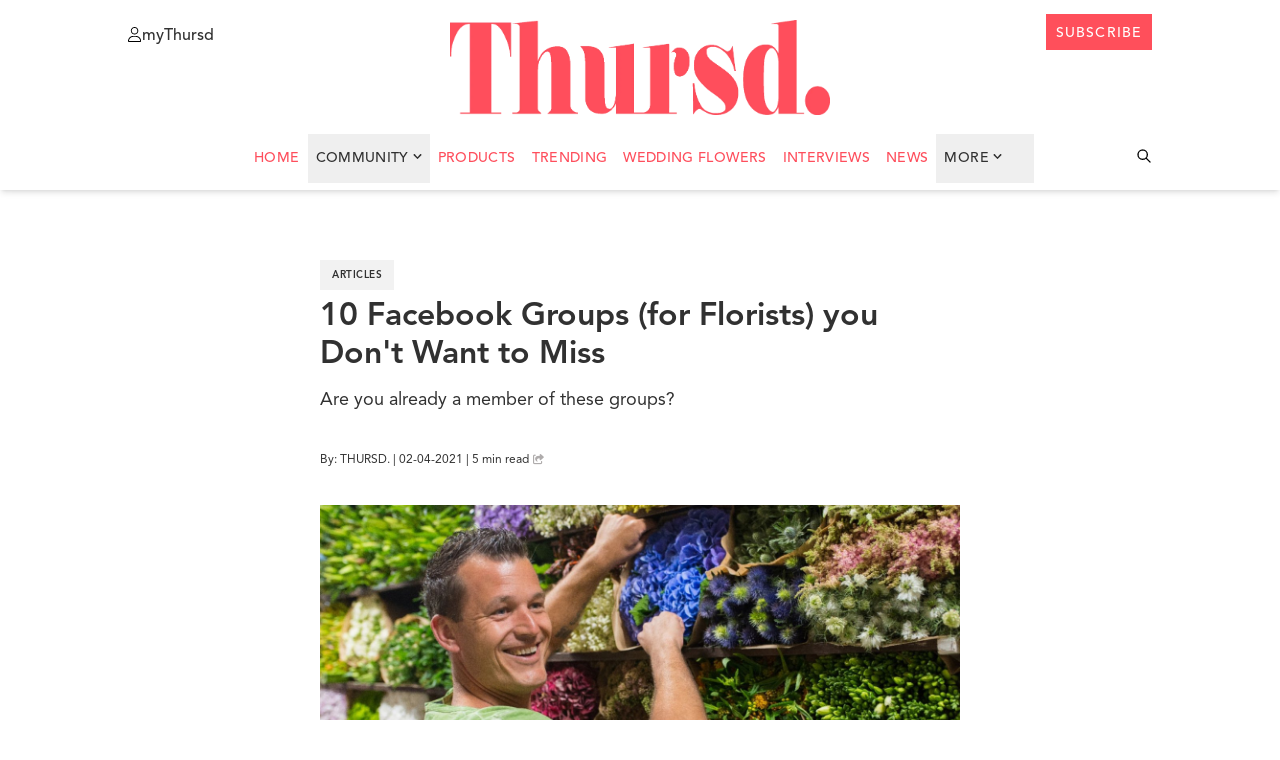

--- FILE ---
content_type: text/css
request_url: https://thursd.com/assets/website/css/app.css
body_size: 20547
content:
.slick-slider{-webkit-touch-callout:none;-webkit-tap-highlight-color:transparent;box-sizing:border-box;touch-action:pan-y;-webkit-user-select:none;-moz-user-select:none;user-select:none;-khtml-user-select:none}.slick-list,.slick-slider{display:block;position:relative}.slick-list{margin:0;overflow:hidden;padding:0}.slick-list:focus{outline:none}.slick-list.dragging{cursor:pointer;cursor:hand}.slick-slider .slick-list,.slick-slider .slick-track{transform:translateZ(0)}.slick-track{display:block;left:0;margin-left:auto;margin-right:auto;position:relative;top:0}.slick-track:after,.slick-track:before{content:"";display:table}.slick-track:after{clear:both}.slick-loading .slick-track{visibility:hidden}.slick-slide{display:none;float:left;height:100%;min-height:1px}[dir=rtl] .slick-slide{float:right}.slick-slide img{display:block}.slick-slide.slick-loading img{display:none}.slick-slide.dragging img{pointer-events:none}.slick-initialized .slick-slide{display:block}.slick-loading .slick-slide{visibility:hidden}.slick-vertical .slick-slide{border:1px solid transparent;display:block;height:auto}.slick-arrow.slick-hidden{display:none}
@tailwind base;@tailwind components;@tailwind utilities;.c-wrapper{float:none;margin:auto;max-width:90rem;overflow:hidden;padding:0 10rem;width:100%}.c-wrapper p{font-size:15px;line-height:1.5rem}@media only screen and (max-width:1536px){.c-wrapper{padding:0 10%}}@media only screen and (max-width:1199px){.c-wrapper{padding:0 1.25rem}}*{-moz-osx-font-smoothing:grayscale;font-smoothing:antialiased;-webkit-font-smoothing:antialiased;text-rendering:optimizeLegibility}body{font-family:AvenirLTStd-Roman}.text-image__text{max-height:30rem;overflow-y:scroll}@media only screen and (max-width:599px){.text-image__text{max-height:none;overflow-y:auto}}.font-tiempos-headline{font-family:AvenirLTStd-Heavy!important}.font-avenir{font-family:AvenirLTStd-Roman!important}.article-header-wrapper{color:#484848;display:flex;flex-direction:column;font-family:AvenirLTStd-Roman;font-size:15px;font-weight:400;line-height:26.25px;margin:0 auto;max-width:170rem;padding:1.25rem 25%;width:100%}@media only screen and (max-width:899px){.article-header-wrapper{padding:0 1.25rem}}.article-wrapper{color:#484848;font-family:AvenirLTStd-Roman;font-size:15px;font-weight:400;line-height:26.25px;margin:0 auto;max-width:170rem;padding:0 25%;width:100%}@media only screen and (max-width:899px){.article-wrapper{padding:0 1.25rem}}.article-wrapper h1,.article-wrapper h2,.article-wrapper h3,.article-wrapper h4,.article-wrapper h5,.article-wrapper h6{color:#313131;font-family:AvenirLTStd-Heavy;margin-bottom:18px;margin-top:18px}.article-wrapper h2{font-size:1.3em;line-height:1.2em}.article-wrapper h3{font-size:1.2em}.article-wrapper h4{font-size:1.1em}.article-wrapper h5{font-size:1em}.article-wrapper .title-3{color:#313131;font-family:AvenirLTStd-Heavy;margin-bottom:18px;margin-top:18px}.article-wrapper iframe{margin:2rem 0;width:100%}.article-wrapper img{display:inline;margin:2rem auto;max-width:100%!important}.article-wrapper figure img{margin-bottom:1rem}.article-wrapper figure figcaption{font-style:italic}.article-wrapper .gallery a{color:#484848!important;font-style:italic;height:-moz-fit-content;height:fit-content}.article-wrapper blockquote{border-left:3px solid #ff4f5b;margin-bottom:18px;padding-left:20px}.article-wrapper p{color:#313131;font-family:AvenirLTStd-Roman;font-size:16px;line-height:1.5em;margin-bottom:18px}.article-wrapper ul{list-style:disc}.article-wrapper menu,.article-wrapper ol,.article-wrapper ul{list-style:revert;margin:10px 0;padding:revert}.entity-wrapper{color:#484848;font-family:AvenirLTStd-Roman;font-size:15px;font-weight:400;line-height:26.25px;margin:0 auto;max-width:170rem;padding:0 25%;width:100%}@media only screen and (max-width:1536px){.entity-wrapper{padding:0 10%}}@media only screen and (max-width:1199px){.entity-wrapper{padding:0 1.25rem}}.entity-wrapper h1,.entity-wrapper h2,.entity-wrapper h3,.entity-wrapper h4,.entity-wrapper h5,.entity-wrapper h6{font-family:AvenirLTStd-Heavy;margin-bottom:18px;margin-top:18px}.divider--m{margin:5rem 0}.divider--m,.divider--xs{background-color:#484848;height:1px;opacity:25%;width:100%}.divider--xs{margin:1rem 0}.divider--s{background-color:#484848;height:1px;margin:2rem 0;opacity:25%;width:100%}.entity-content img{height:100%;-o-object-fit:cover;object-fit:cover}.aligncenter{margin:0 auto}@media (max-width:1580px){.wrapper{margin:0 auto;max-width:170rem;padding:0 10%;width:100%}}.thursd-content-block{font-family:AvenirLTStd-Roman!important}.thursd-content-block h1{font-family:AvenirLTStd-Heavy!important}.typeres{background-color:#f2f2f2;color:#313131;font-family:AvenirLTStd-Heavy;font-size:10px;letter-spacing:.05em;line-height:18px;padding:6px 12px!important;text-transform:uppercase;width:-moz-fit-content;width:fit-content}.subscribe-block{background-color:#f7f7f7;display:flex;flex-direction:row;flex-wrap:wrap;padding-bottom:36px!important;padding-top:36px!important;width:100%}@media only screen and (max-width:899px){.subscribe-block{padding:3rem 1.25rem!important}}.articlecat{background-color:#fff;border:1px solid #ff4f5b;color:#ff4f5b;font-family:AvenirLTStd-Roman;font-size:10px;padding:0 5px!important;text-transform:uppercase!important;width:-moz-fit-content;width:fit-content}.media-gallery-image-item{margin-bottom:0!important;margin-top:0!important}.u_column{font-family:AvenirLTStd-Roman!important}.subscribe-block .phone{display:block;height:400px;-o-object-fit:contain;object-fit:contain;-o-object-position:center;object-position:center;padding-right:18px;width:66%}@media only screen and (max-width:899px){.subscribe-block .phone{padding-bottom:0!important;padding-top:0!important;width:100%}}@media only screen and (max-width:599px){.subscribe-block .phone{height:150px;margin-top:1rem}}.wrapper-small{margin:0 auto;max-width:76rem;padding:2rem 5rem;width:100%}@media only screen and (max-width:599px){.wrapper-small{padding:2rem}}.hamburger-menu-open{margin-top:-3px}@media only screen and (max-width:599px){.subscribe-block .signup .signup-button{margin-bottom:15px}}.subscribe-block .signup{display:flex;flex-direction:column;gap:15px;height:auto;padding-left:18px;width:33%}@media only screen and (max-width:899px){.subscribe-block .signup{width:100%}}.signup .button-primary{margin-top:10px;width:-moz-fit-content;width:fit-content}.subscribe-block .signup h2{font-size:32px;margin-top:40px;text-transform:uppercase}@media only screen and (max-width:599px){.subscribe-block .signup h2{margin-top:0}}.of-the-week{background-color:#f7f7f7}.c-cookies__title{font-family:AvenirLTStd-Heavy;font-size:1.5rem}.c-cookies__text{font-size:1rem}.c-cookies__button{background-color:transparent;border:1px solid #ff4f5b;border-radius:2px;color:#ff4f5b;cursor:pointer;font-size:1rem;font-weight:600;letter-spacing:1px;max-width:-moz-fit-content;max-width:fit-content;padding:4px 8px}.c-cookies__button:hover{background-color:#ff4f5b;color:#fff;text-decoration:underline}.c-cookies__container{box-shadow:0 3px 9px 0 rgba(0,0,0,.4)}h5 a img{float:left;margin-right:.4rem!important}p img{max-width:100%}.selling-points__item{width:50%}a.c-anchor{display:block;position:relative;top:-125px;visibility:hidden}.align-left{text-align:left}.align-right{text-align:right}.align-center{text-align:center}.wrapper h2{font-family:AvenirLTStd-Heavy!important;font-size:28px}.c-wrapper h2{color:#313131;font-family:AvenirLTStd-Heavy;font-size:24px;line-height:1.2em}@media only screen and (max-width:899px){.c-wrapper h2{font-size:18px}}@media only screen and (max-width:599px){.c-wrapper h2{font-size:18px}}.c-wrapper p{color:#313131;font-family:AvenirLTStd-Roman;font-size:16px;line-height:1.5em}.header-1{color:#313131;font-family:AvenirLTStd-Heavy;font-size:32px;line-height:1.2em}@media only screen and (max-width:899px){.header-1{font-size:24px}}@media only screen and (max-width:599px){.header-1{font-size:24px}}.header-1--red{color:#ff4f5b}.header-1--white{color:#fff}.header-2{color:#313131;font-family:AvenirLTStd-Heavy;font-size:28px;letter-spacing:.05em;line-height:1.2em;text-transform:uppercase}@media only screen and (max-width:899px){.header-2{font-size:20px}}@media only screen and (max-width:599px){.header-2{font-size:20px}}.header-2-article{color:#313131;font-family:AvenirLTStd-Heavy;font-size:24px;line-height:1.2em}@media only screen and (max-width:899px){.header-2-article{font-size:18px}}@media only screen and (max-width:599px){.header-2-article{font-size:18px}}.header-3{color:#313131;font-family:AvenirLTStd-Roman;font-size:18px;line-height:1.2em}@media only screen and (max-width:599px){.header-3{font-size:16px}}.header-3-bold{color:#313131;font-family:AvenirLTStd-Heavy;font-size:18px;line-height:1.2em}.paragraph{font-size:16px;line-height:1.5em}.paragraph,.paragraph-small{color:#313131;font-family:AvenirLTStd-Roman}.paragraph-small{font-size:12px}::-moz-placeholder{color:#838383;font-size:16px;opacity:1;text-transform:uppercase}::placeholder{color:#838383;font-size:16px;opacity:1;text-transform:uppercase}.search-input{border-color:#d6d6d6;color:#313131;font-family:AvenirLTStd-Heavy;height:58px;letter-spacing:.05em;padding:20px 35px;width:318px}.search-input:focus{border-color:#ff4f5b!important;box-shadow:none;outline:none!important}@media only screen and (max-width:599px){.search-input{padding:15px 25px;width:298px}}input,select{border-color:#d6d6d6;font-family:AvenirLTStd-Heavy}input:focus,select:focus{border-color:#ff4f5b!important;box-shadow:none!important;outline:none!important}.text--avenir-medium{color:#313131;font-family:AvenirLTStd-Medium!important}.text--white{color:#fff!important}*,:after,:before{--tw-border-spacing-x:0;--tw-border-spacing-y:0;--tw-translate-x:0;--tw-translate-y:0;--tw-rotate:0;--tw-skew-x:0;--tw-skew-y:0;--tw-scale-x:1;--tw-scale-y:1;--tw-pan-x: ;--tw-pan-y: ;--tw-pinch-zoom: ;--tw-scroll-snap-strictness:proximity;--tw-gradient-from-position: ;--tw-gradient-via-position: ;--tw-gradient-to-position: ;--tw-ordinal: ;--tw-slashed-zero: ;--tw-numeric-figure: ;--tw-numeric-spacing: ;--tw-numeric-fraction: ;--tw-ring-inset: ;--tw-ring-offset-width:0px;--tw-ring-offset-color:#fff;--tw-ring-color:rgba(59,130,246,.5);--tw-ring-offset-shadow:0 0 #0000;--tw-ring-shadow:0 0 #0000;--tw-shadow:0 0 #0000;--tw-shadow-colored:0 0 #0000;--tw-blur: ;--tw-brightness: ;--tw-contrast: ;--tw-grayscale: ;--tw-hue-rotate: ;--tw-invert: ;--tw-saturate: ;--tw-sepia: ;--tw-drop-shadow: ;--tw-backdrop-blur: ;--tw-backdrop-brightness: ;--tw-backdrop-contrast: ;--tw-backdrop-grayscale: ;--tw-backdrop-hue-rotate: ;--tw-backdrop-invert: ;--tw-backdrop-opacity: ;--tw-backdrop-saturate: ;--tw-backdrop-sepia: ;--tw-contain-size: ;--tw-contain-layout: ;--tw-contain-paint: ;--tw-contain-style: }::backdrop{--tw-border-spacing-x:0;--tw-border-spacing-y:0;--tw-translate-x:0;--tw-translate-y:0;--tw-rotate:0;--tw-skew-x:0;--tw-skew-y:0;--tw-scale-x:1;--tw-scale-y:1;--tw-pan-x: ;--tw-pan-y: ;--tw-pinch-zoom: ;--tw-scroll-snap-strictness:proximity;--tw-gradient-from-position: ;--tw-gradient-via-position: ;--tw-gradient-to-position: ;--tw-ordinal: ;--tw-slashed-zero: ;--tw-numeric-figure: ;--tw-numeric-spacing: ;--tw-numeric-fraction: ;--tw-ring-inset: ;--tw-ring-offset-width:0px;--tw-ring-offset-color:#fff;--tw-ring-color:rgba(59,130,246,.5);--tw-ring-offset-shadow:0 0 #0000;--tw-ring-shadow:0 0 #0000;--tw-shadow:0 0 #0000;--tw-shadow-colored:0 0 #0000;--tw-blur: ;--tw-brightness: ;--tw-contrast: ;--tw-grayscale: ;--tw-hue-rotate: ;--tw-invert: ;--tw-saturate: ;--tw-sepia: ;--tw-drop-shadow: ;--tw-backdrop-blur: ;--tw-backdrop-brightness: ;--tw-backdrop-contrast: ;--tw-backdrop-grayscale: ;--tw-backdrop-hue-rotate: ;--tw-backdrop-invert: ;--tw-backdrop-opacity: ;--tw-backdrop-saturate: ;--tw-backdrop-sepia: ;--tw-contain-size: ;--tw-contain-layout: ;--tw-contain-paint: ;--tw-contain-style: }

/*! tailwindcss v3.4.18 | MIT License | https://tailwindcss.com*/*,:after,:before{border:0 solid #e5e7eb;box-sizing:border-box}:after,:before{--tw-content:""}:host,html{-webkit-text-size-adjust:100%;font-feature-settings:normal;-webkit-tap-highlight-color:transparent;font-family:Nunito,ui-sans-serif,system-ui,sans-serif,Apple Color Emoji,Segoe UI Emoji,Segoe UI Symbol,Noto Color Emoji;font-variation-settings:normal;line-height:1.5;-moz-tab-size:4;-o-tab-size:4;tab-size:4}body{line-height:inherit;margin:0}hr{border-top-width:1px;color:inherit;height:0}abbr:where([title]){-webkit-text-decoration:underline dotted;text-decoration:underline dotted}h1,h2,h3,h4,h5,h6{font-size:inherit;font-weight:inherit}a{color:inherit;text-decoration:inherit}b,strong{font-weight:bolder}code,kbd,pre,samp{font-feature-settings:normal;font-family:ui-monospace,SFMono-Regular,Menlo,Monaco,Consolas,Liberation Mono,Courier New,monospace;font-size:1em;font-variation-settings:normal}small{font-size:80%}sub,sup{font-size:75%;line-height:0;position:relative;vertical-align:baseline}sub{bottom:-.25em}sup{top:-.5em}table{border-collapse:collapse;border-color:inherit;text-indent:0}button,input,optgroup,select,textarea{font-feature-settings:inherit;color:inherit;font-family:inherit;font-size:100%;font-variation-settings:inherit;font-weight:inherit;letter-spacing:inherit;line-height:inherit;margin:0;padding:0}button,select{text-transform:none}button,input:where([type=button]),input:where([type=reset]),input:where([type=submit]){-webkit-appearance:button;background-color:transparent;background-image:none}:-moz-focusring{outline:auto}:-moz-ui-invalid{box-shadow:none}progress{vertical-align:baseline}::-webkit-inner-spin-button,::-webkit-outer-spin-button{height:auto}[type=search]{-webkit-appearance:textfield;outline-offset:-2px}::-webkit-search-decoration{-webkit-appearance:none}::-webkit-file-upload-button{-webkit-appearance:button;font:inherit}summary{display:list-item}blockquote,dd,dl,figure,h1,h2,h3,h4,h5,h6,hr,p,pre{margin:0}fieldset{margin:0}fieldset,legend{padding:0}menu,ol,ul{list-style:none;margin:0;padding:0}dialog{padding:0}textarea{resize:vertical}input::-moz-placeholder,textarea::-moz-placeholder{color:#9ca3af;opacity:1}input::placeholder,textarea::placeholder{color:#9ca3af;opacity:1}[role=button],button{cursor:pointer}:disabled{cursor:default}audio,canvas,embed,iframe,img,object,svg,video{display:block;vertical-align:middle}img,video{height:auto;max-width:100%}[hidden]:where(:not([hidden=until-found])){display:none}[multiple],[type=date],[type=datetime-local],[type=email],[type=month],[type=number],[type=password],[type=search],[type=tel],[type=text],[type=time],[type=url],[type=week],input:where(:not([type])),select,textarea{--tw-shadow:0 0 #0000;-webkit-appearance:none;-moz-appearance:none;appearance:none;background-color:#fff;border-color:#6b7280;border-radius:0;border-width:1px;font-size:1rem;line-height:1.5rem;padding:.5rem .75rem}[multiple]:focus,[type=date]:focus,[type=datetime-local]:focus,[type=email]:focus,[type=month]:focus,[type=number]:focus,[type=password]:focus,[type=search]:focus,[type=tel]:focus,[type=text]:focus,[type=time]:focus,[type=url]:focus,[type=week]:focus,input:where(:not([type])):focus,select:focus,textarea:focus{--tw-ring-inset:var(--tw-empty,/*!*/ /*!*/);--tw-ring-offset-width:0px;--tw-ring-offset-color:#fff;--tw-ring-color:#2563eb;--tw-ring-offset-shadow:var(--tw-ring-inset) 0 0 0 var(--tw-ring-offset-width) var(--tw-ring-offset-color);--tw-ring-shadow:var(--tw-ring-inset) 0 0 0 calc(1px + var(--tw-ring-offset-width)) var(--tw-ring-color);border-color:#2563eb;box-shadow:var(--tw-ring-offset-shadow),var(--tw-ring-shadow),var(--tw-shadow);outline:2px solid transparent;outline-offset:2px}input::-moz-placeholder,textarea::-moz-placeholder{color:#6b7280;opacity:1}input::placeholder,textarea::placeholder{color:#6b7280;opacity:1}::-webkit-datetime-edit-fields-wrapper{padding:0}::-webkit-date-and-time-value{min-height:1.5em;text-align:inherit}::-webkit-datetime-edit{display:inline-flex}::-webkit-datetime-edit,::-webkit-datetime-edit-day-field,::-webkit-datetime-edit-hour-field,::-webkit-datetime-edit-meridiem-field,::-webkit-datetime-edit-millisecond-field,::-webkit-datetime-edit-minute-field,::-webkit-datetime-edit-month-field,::-webkit-datetime-edit-second-field,::-webkit-datetime-edit-year-field{padding-bottom:0;padding-top:0}select{background-image:url("data:image/svg+xml;charset=utf-8,%3Csvg xmlns='http://www.w3.org/2000/svg' fill='none' viewBox='0 0 20 20'%3E%3Cpath stroke='%236b7280' stroke-linecap='round' stroke-linejoin='round' stroke-width='1.5' d='m6 8 4 4 4-4'/%3E%3C/svg%3E");background-position:right .5rem center;background-repeat:no-repeat;background-size:1.5em 1.5em;padding-right:2.5rem;-webkit-print-color-adjust:exact;print-color-adjust:exact}[multiple],[size]:where(select:not([size="1"])){background-image:none;background-position:0 0;background-repeat:unset;background-size:initial;padding-right:.75rem;-webkit-print-color-adjust:unset;print-color-adjust:unset}[type=checkbox],[type=radio]{--tw-shadow:0 0 #0000;-webkit-appearance:none;-moz-appearance:none;appearance:none;background-color:#fff;background-origin:border-box;border-color:#6b7280;border-width:1px;color:#2563eb;display:inline-block;flex-shrink:0;height:1rem;padding:0;-webkit-print-color-adjust:exact;print-color-adjust:exact;-webkit-user-select:none;-moz-user-select:none;user-select:none;vertical-align:middle;width:1rem}[type=checkbox]{border-radius:0}[type=radio]{border-radius:100%}[type=checkbox]:focus,[type=radio]:focus{--tw-ring-inset:var(--tw-empty,/*!*/ /*!*/);--tw-ring-offset-width:2px;--tw-ring-offset-color:#fff;--tw-ring-color:#2563eb;--tw-ring-offset-shadow:var(--tw-ring-inset) 0 0 0 var(--tw-ring-offset-width) var(--tw-ring-offset-color);--tw-ring-shadow:var(--tw-ring-inset) 0 0 0 calc(2px + var(--tw-ring-offset-width)) var(--tw-ring-color);box-shadow:var(--tw-ring-offset-shadow),var(--tw-ring-shadow),var(--tw-shadow);outline:2px solid transparent;outline-offset:2px}[type=checkbox]:checked,[type=radio]:checked{background-color:currentColor;background-position:50%;background-repeat:no-repeat;background-size:100% 100%;border-color:transparent}[type=checkbox]:checked{background-image:url("data:image/svg+xml;charset=utf-8,%3Csvg viewBox='0 0 16 16' fill='%23fff' xmlns='http://www.w3.org/2000/svg'%3E%3Cpath d='M12.207 4.793a1 1 0 0 1 0 1.414l-5 5a1 1 0 0 1-1.414 0l-2-2a1 1 0 0 1 1.414-1.414L6.5 9.086l4.293-4.293a1 1 0 0 1 1.414 0z'/%3E%3C/svg%3E")}@media (forced-colors:active) {[type=checkbox]:checked{-webkit-appearance:auto;-moz-appearance:auto;appearance:auto}}[type=radio]:checked{background-image:url("data:image/svg+xml;charset=utf-8,%3Csvg viewBox='0 0 16 16' fill='%23fff' xmlns='http://www.w3.org/2000/svg'%3E%3Ccircle cx='8' cy='8' r='3'/%3E%3C/svg%3E")}@media (forced-colors:active) {[type=radio]:checked{-webkit-appearance:auto;-moz-appearance:auto;appearance:auto}}[type=checkbox]:checked:focus,[type=checkbox]:checked:hover,[type=radio]:checked:focus,[type=radio]:checked:hover{background-color:currentColor;border-color:transparent}[type=checkbox]:indeterminate{background-color:currentColor;background-image:url("data:image/svg+xml;charset=utf-8,%3Csvg xmlns='http://www.w3.org/2000/svg' fill='none' viewBox='0 0 16 16'%3E%3Cpath stroke='%23fff' stroke-linecap='round' stroke-linejoin='round' stroke-width='2' d='M4 8h8'/%3E%3C/svg%3E");background-position:50%;background-repeat:no-repeat;background-size:100% 100%;border-color:transparent}@media (forced-colors:active) {[type=checkbox]:indeterminate{-webkit-appearance:auto;-moz-appearance:auto;appearance:auto}}[type=checkbox]:indeterminate:focus,[type=checkbox]:indeterminate:hover{background-color:currentColor;border-color:transparent}[type=file]{background:unset;border-color:inherit;border-radius:0;border-width:0;font-size:unset;line-height:inherit;padding:0}[type=file]:focus{outline:1px solid ButtonText;outline:1px auto -webkit-focus-ring-color}.container{width:100%}@media (min-width:350px){.container{max-width:350px}}@media (min-width:425px){.container{max-width:425px}}@media (min-width:550px){.container{max-width:550px}}@media (min-width:640px){.container{max-width:640px}}@media (min-width:768px){.container{max-width:768px}}@media (min-width:980px){.container{max-width:980px}}@media (min-width:1024px){.container{max-width:1024px}}@media (min-width:1280px){.container{max-width:1280px}}@media (min-width:1536px){.container{max-width:1536px}}@media (min-width:1580px){.container{max-width:1580px}}.form-checkbox,.form-radio{--tw-shadow:0 0 #0000;-webkit-appearance:none;-moz-appearance:none;appearance:none;background-color:#fff;background-origin:border-box;border-color:#6b7280;border-width:1px;color:#2563eb;display:inline-block;flex-shrink:0;height:1rem;padding:0;-webkit-print-color-adjust:exact;print-color-adjust:exact;-webkit-user-select:none;-moz-user-select:none;user-select:none;vertical-align:middle;width:1rem}.form-checkbox{border-radius:0}.form-checkbox:focus,.form-radio:focus{--tw-ring-inset:var(--tw-empty,/*!*/ /*!*/);--tw-ring-offset-width:2px;--tw-ring-offset-color:#fff;--tw-ring-color:#2563eb;--tw-ring-offset-shadow:var(--tw-ring-inset) 0 0 0 var(--tw-ring-offset-width) var(--tw-ring-offset-color);--tw-ring-shadow:var(--tw-ring-inset) 0 0 0 calc(2px + var(--tw-ring-offset-width)) var(--tw-ring-color);box-shadow:var(--tw-ring-offset-shadow),var(--tw-ring-shadow),var(--tw-shadow);outline:2px solid transparent;outline-offset:2px}.form-checkbox:checked,.form-radio:checked{background-color:currentColor;background-position:50%;background-repeat:no-repeat;background-size:100% 100%;border-color:transparent}.form-checkbox:checked{background-image:url("data:image/svg+xml;charset=utf-8,%3Csvg viewBox='0 0 16 16' fill='%23fff' xmlns='http://www.w3.org/2000/svg'%3E%3Cpath d='M12.207 4.793a1 1 0 0 1 0 1.414l-5 5a1 1 0 0 1-1.414 0l-2-2a1 1 0 0 1 1.414-1.414L6.5 9.086l4.293-4.293a1 1 0 0 1 1.414 0z'/%3E%3C/svg%3E")}@media (forced-colors:active) {.form-checkbox:checked{-webkit-appearance:auto;-moz-appearance:auto;appearance:auto}}.form-checkbox:checked:focus,.form-checkbox:checked:hover,.form-radio:checked:focus,.form-radio:checked:hover{background-color:currentColor;border-color:transparent}.form-checkbox:indeterminate{background-color:currentColor;background-image:url("data:image/svg+xml;charset=utf-8,%3Csvg xmlns='http://www.w3.org/2000/svg' fill='none' viewBox='0 0 16 16'%3E%3Cpath stroke='%23fff' stroke-linecap='round' stroke-linejoin='round' stroke-width='2' d='M4 8h8'/%3E%3C/svg%3E");background-position:50%;background-repeat:no-repeat;background-size:100% 100%;border-color:transparent}@media (forced-colors:active) {.form-checkbox:indeterminate{-webkit-appearance:auto;-moz-appearance:auto;appearance:auto}}.form-checkbox:indeterminate:focus,.form-checkbox:indeterminate:hover{background-color:currentColor;border-color:transparent}.sr-only{clip:rect(0,0,0,0);border-width:0;height:1px;margin:-1px;overflow:hidden;padding:0;position:absolute;white-space:nowrap;width:1px}.pointer-events-none{pointer-events:none}.visible{visibility:visible}.invisible{visibility:hidden}.collapse{visibility:collapse}.static{position:static}.fixed{position:fixed}.absolute{position:absolute}.relative{position:relative}.sticky{position:sticky}.inset-0{inset:0}.bottom-0{bottom:0}.bottom-4{bottom:1rem}.bottom-\[18px\]{bottom:18px}.left-0{left:0}.right-0{right:0}.right-10{right:2.5rem}.right-2{right:.5rem}.right-4{right:1rem}.right-\[12px\]{right:12px}.top-0{top:0}.top-1\/2{top:50%}.top-\[13px\]{top:13px}.top-\[3rem\]{top:3rem}.top-\[50\%\]{top:50%}.z-10{z-index:10}.z-50{z-index:50}.z-\[500\]{z-index:500}.z-\[9999999\]{z-index:9999999}.z-\[999\]{z-index:999}.z-\[99\]{z-index:99}.order-1{order:1}.order-10{order:10}.order-11{order:11}.order-12{order:12}.order-2{order:2}.order-3{order:3}.order-4{order:4}.order-5{order:5}.order-6{order:6}.order-7{order:7}.order-8{order:8}.order-9{order:9}.order-first{order:-9999}.order-last{order:9999}.col-auto{grid-column:auto}.col-span-2{grid-column:span 2/span 2}.col-start-1{grid-column-start:1}.float-right{float:right}.float-left{float:left}.float-none{float:none}.m-0{margin:0}.m-1{margin:.25rem}.m-2{margin:.5rem}.m-3{margin:.75rem}.m-4{margin:1rem}.m-5{margin:1.25rem}.m-8{margin:2rem}.m-\[1\.667\%\]{margin:1.667%}.m-auto{margin:auto}.\!my-0{margin-bottom:0!important;margin-top:0!important}.mx-0{margin-left:0;margin-right:0}.mx-1{margin-left:.25rem;margin-right:.25rem}.mx-2{margin-left:.5rem;margin-right:.5rem}.mx-3{margin-left:.75rem;margin-right:.75rem}.mx-4{margin-left:1rem;margin-right:1rem}.mx-5{margin-left:1.25rem;margin-right:1.25rem}.mx-\[1\.667\%\]{margin-left:1.667%;margin-right:1.667%}.mx-auto{margin-left:auto;margin-right:auto}.my-0{margin-bottom:0;margin-top:0}.my-1{margin-bottom:.25rem;margin-top:.25rem}.my-2{margin-bottom:.5rem;margin-top:.5rem}.my-3{margin-bottom:.75rem;margin-top:.75rem}.my-4{margin-bottom:1rem;margin-top:1rem}.my-5{margin-bottom:1.25rem;margin-top:1.25rem}.my-6{margin-bottom:1.5rem;margin-top:1.5rem}.my-auto{margin-bottom:auto;margin-top:auto}.\!mb-0{margin-bottom:0!important}.\!mb-\[22px\]{margin-bottom:22px!important}.\!mt-0{margin-top:0!important}.-mr-2{margin-right:-.5rem}.-mt-px{margin-top:-1px}.mb-0{margin-bottom:0}.mb-1{margin-bottom:.25rem}.mb-10{margin-bottom:2.5rem}.mb-12{margin-bottom:3rem}.mb-16{margin-bottom:4rem}.mb-2{margin-bottom:.5rem}.mb-20{margin-bottom:5rem}.mb-24{margin-bottom:6rem}.mb-3{margin-bottom:.75rem}.mb-4{margin-bottom:1rem}.mb-8{margin-bottom:2rem}.mb-\[0\.5px\]{margin-bottom:.5px}.ml-0{margin-left:0}.ml-1{margin-left:.25rem}.ml-12{margin-left:3rem}.ml-2{margin-left:.5rem}.ml-3{margin-left:.75rem}.ml-4{margin-left:1rem}.ml-8{margin-left:2rem}.ml-\[\.25rem\]{margin-left:.25rem}.ml-auto{margin-left:auto}.mr-0{margin-right:0}.mr-1{margin-right:.25rem}.mr-2{margin-right:.5rem}.mr-3{margin-right:.75rem}.mr-4{margin-right:1rem}.mr-auto{margin-right:auto}.mt-0{margin-top:0}.mt-1{margin-top:.25rem}.mt-10{margin-top:2.5rem}.mt-12{margin-top:3rem}.mt-16{margin-top:4rem}.mt-2{margin-top:.5rem}.mt-20{margin-top:5rem}.mt-3{margin-top:.75rem}.mt-4{margin-top:1rem}.mt-6{margin-top:1.5rem}.mt-8{margin-top:2rem}.mt-\[10px\]{margin-top:10px}.mt-\[18px\]{margin-top:18px}.mt-\[3px\]{margin-top:3px}.mt-\[4px\]{margin-top:4px}.block{display:block}.inline-block{display:inline-block}.inline{display:inline}.flex{display:flex}.inline-flex{display:inline-flex}.table{display:table}.inline-table{display:inline-table}.table-caption{display:table-caption}.table-cell{display:table-cell}.table-column{display:table-column}.table-column-group{display:table-column-group}.table-footer-group{display:table-footer-group}.table-header-group{display:table-header-group}.table-row-group{display:table-row-group}.table-row{display:table-row}.grid{display:grid}.inline-grid{display:inline-grid}.contents{display:contents}.list-item{display:list-item}.hidden{display:none}.aspect-square{aspect-ratio:1/1}.h-0{height:0}.h-1{height:.25rem}.h-10{height:2.5rem}.h-16{height:4rem}.h-20{height:5rem}.h-24{height:6rem}.h-32{height:8rem}.h-4{height:1rem}.h-5{height:1.25rem}.h-6{height:1.5rem}.h-64{height:16rem}.h-8{height:2rem}.h-\[\.75rem\]{height:.75rem}.h-\[100vh\]{height:100vh}.h-\[10rem\]{height:10rem}.h-\[12rem\]{height:12rem}.h-\[15px\]{height:15px}.h-\[18px\]{height:18px}.h-\[190px\]{height:190px}.h-\[240px\]{height:240px}.h-\[28rem\]{height:28rem}.h-\[32rem\]{height:32rem}.h-\[40px\]{height:40px}.h-\[56px\]{height:56px}.h-\[5px\]{height:5px}.h-\[5rem\]{height:5rem}.h-\[92svh\]{height:92svh}.h-\[95px\]{height:95px}.h-auto{height:auto}.h-full{height:100%}.max-h-\[10rem\]{max-height:10rem}.max-h-\[160px\]{max-height:160px}.max-h-\[30rem\]{max-height:30rem}.max-h-\[50vh\]{max-height:50vh}.max-h-\[85vh\]{max-height:85vh}.min-h-\[10rem\]{min-height:10rem}.min-h-screen{min-height:100vh}.\!w-full{width:100%!important}.w-0{width:0}.w-1{width:.25rem}.w-1\/5{width:20%}.w-11{width:2.75rem}.w-12{width:3rem}.w-16{width:4rem}.w-20{width:5rem}.w-24{width:6rem}.w-28{width:7rem}.w-32{width:8rem}.w-4{width:1rem}.w-40{width:10rem}.w-48{width:12rem}.w-5{width:1.25rem}.w-6{width:1.5rem}.w-64{width:16rem}.w-8{width:2rem}.w-96{width:24rem}.w-\[18px\]{width:18px}.w-\[23px\]{width:23px}.w-\[264px\]{width:264px}.w-\[275px\]{width:275px}.w-\[5px\]{width:5px}.w-\[5rem\]{width:5rem}.w-\[calc\(100\%-1rem\)\]{width:calc(100% - 1rem)}.w-auto{width:auto}.w-fit{width:-moz-fit-content;width:fit-content}.w-full{width:100%}.w-min{width:-moz-min-content;width:min-content}.min-w-0{min-width:0}.min-w-\[110px\]{min-width:110px}.min-w-\[300px\]{min-width:300px}.min-w-\[6rem\]{min-width:6rem}.max-w-3xl{max-width:48rem}.max-w-6xl{max-width:72rem}.max-w-7xl{max-width:80rem}.max-w-\[6rem\]{max-width:6rem}.max-w-\[90rem\]{max-width:90rem}.max-w-full{max-width:100%}.max-w-none{max-width:none}.max-w-sm{max-width:24rem}.max-w-xl{max-width:36rem}.flex-1{flex:1 1 0%}.flex-shrink{flex-shrink:1}.flex-shrink-0{flex-shrink:0}.shrink{flex-shrink:1}.shrink-0{flex-shrink:0}.flex-grow{flex-grow:1}.flex-grow-0{flex-grow:0}.grow{flex-grow:1}.border-collapse{border-collapse:collapse}.origin-left{transform-origin:left}.origin-top{transform-origin:top}.origin-top-left{transform-origin:top left}.origin-top-right{transform-origin:top right}.-translate-y-1\/2{--tw-translate-y:-50%}.-translate-y-1\/2,.-translate-y-full{transform:translate(var(--tw-translate-x),var(--tw-translate-y)) rotate(var(--tw-rotate)) skewX(var(--tw-skew-x)) skewY(var(--tw-skew-y)) scaleX(var(--tw-scale-x)) scaleY(var(--tw-scale-y))}.-translate-y-full{--tw-translate-y:-100%}.translate-y-0\.5{--tw-translate-y:0.125rem}.rotate-180,.translate-y-0\.5{transform:translate(var(--tw-translate-x),var(--tw-translate-y)) rotate(var(--tw-rotate)) skewX(var(--tw-skew-x)) skewY(var(--tw-skew-y)) scaleX(var(--tw-scale-x)) scaleY(var(--tw-scale-y))}.rotate-180{--tw-rotate:180deg}.rotate-90{--tw-rotate:90deg}.rotate-90,.rotate-\[270deg\]{transform:translate(var(--tw-translate-x),var(--tw-translate-y)) rotate(var(--tw-rotate)) skewX(var(--tw-skew-x)) skewY(var(--tw-skew-y)) scaleX(var(--tw-scale-x)) scaleY(var(--tw-scale-y))}.rotate-\[270deg\]{--tw-rotate:270deg}.scale-100{--tw-scale-x:1;--tw-scale-y:1}.scale-100,.scale-95{transform:translate(var(--tw-translate-x),var(--tw-translate-y)) rotate(var(--tw-rotate)) skewX(var(--tw-skew-x)) skewY(var(--tw-skew-y)) scaleX(var(--tw-scale-x)) scaleY(var(--tw-scale-y))}.scale-95{--tw-scale-x:.95;--tw-scale-y:.95}.scale-x-0{--tw-scale-x:0}.scale-x-0,.transform{transform:translate(var(--tw-translate-x),var(--tw-translate-y)) rotate(var(--tw-rotate)) skewX(var(--tw-skew-x)) skewY(var(--tw-skew-y)) scaleX(var(--tw-scale-x)) scaleY(var(--tw-scale-y))}.cursor-pointer{cursor:pointer}.select-all{-webkit-user-select:all;-moz-user-select:all;user-select:all}.resize{resize:both}.list-inside{list-style-position:inside}.list-disc{list-style-type:disc}.list-none{list-style-type:none}.columns-1{-moz-columns:1;column-count:1}.grid-cols-1{grid-template-columns:repeat(1,minmax(0,1fr))}.grid-cols-2{grid-template-columns:repeat(2,minmax(0,1fr))}.flex-row{flex-direction:row}.flex-row-reverse{flex-direction:row-reverse}.flex-col{flex-direction:column}.flex-col-reverse{flex-direction:column-reverse}.flex-wrap{flex-wrap:wrap}.flex-wrap-reverse{flex-wrap:wrap-reverse}.flex-nowrap{flex-wrap:nowrap}.items-start{align-items:flex-start}.items-end{align-items:flex-end}.items-center{align-items:center}.justify-start{justify-content:flex-start}.justify-end{justify-content:flex-end}.justify-center{justify-content:center}.justify-between{justify-content:space-between}.gap-1{gap:.25rem}.gap-16{gap:4rem}.gap-2{gap:.5rem}.gap-4{gap:1rem}.gap-5{gap:1.25rem}.gap-8{gap:2rem}.gap-\[10px\]{gap:10px}.gap-\[15px\]{gap:15px}.gap-\[5px\]{gap:5px}.gap-x-2{-moz-column-gap:.5rem;column-gap:.5rem}.gap-y-8{row-gap:2rem}.gap-y-\[30px\]{row-gap:30px}.space-x-1>:not([hidden])~:not([hidden]){--tw-space-x-reverse:0;margin-left:calc(.25rem*(1 - var(--tw-space-x-reverse)));margin-right:calc(.25rem*var(--tw-space-x-reverse))}.space-x-2>:not([hidden])~:not([hidden]){--tw-space-x-reverse:0;margin-left:calc(.5rem*(1 - var(--tw-space-x-reverse)));margin-right:calc(.5rem*var(--tw-space-x-reverse))}.space-x-8>:not([hidden])~:not([hidden]){--tw-space-x-reverse:0;margin-left:calc(2rem*(1 - var(--tw-space-x-reverse)));margin-right:calc(2rem*var(--tw-space-x-reverse))}.space-y-1>:not([hidden])~:not([hidden]){--tw-space-y-reverse:0;margin-bottom:calc(.25rem*var(--tw-space-y-reverse));margin-top:calc(.25rem*(1 - var(--tw-space-y-reverse)))}.space-y-4>:not([hidden])~:not([hidden]){--tw-space-y-reverse:0;margin-bottom:calc(1rem*var(--tw-space-y-reverse));margin-top:calc(1rem*(1 - var(--tw-space-y-reverse)))}.space-y-8>:not([hidden])~:not([hidden]){--tw-space-y-reverse:0;margin-bottom:calc(2rem*var(--tw-space-y-reverse));margin-top:calc(2rem*(1 - var(--tw-space-y-reverse)))}.self-start{align-self:flex-start}.self-end{align-self:flex-end}.self-center{align-self:center}.overflow-auto{overflow:auto}.overflow-hidden{overflow:hidden}.overflow-y-auto{overflow-y:auto}.overflow-y-scroll{overflow-y:scroll}.truncate{overflow:hidden;text-overflow:ellipsis;white-space:nowrap}.whitespace-pre-line{white-space:pre-line}.whitespace-pre-wrap{white-space:pre-wrap}.text-wrap{text-wrap:wrap}.\!text-nowrap{text-wrap:nowrap!important}.text-nowrap{text-wrap:nowrap}.break-words{overflow-wrap:break-word}.break-all{word-break:break-all}.rounded{border-radius:.25rem}.rounded-\[4px\]{border-radius:4px}.rounded-full{border-radius:9999px}.rounded-lg{border-radius:.5rem}.rounded-md{border-radius:.375rem}.rounded-sm{border-radius:.125rem}.border{border-width:1px}.border-0{border-width:0}.border-2{border-width:2px}.border-b{border-bottom-width:1px}.border-b-2{border-bottom-width:2px}.border-l-4{border-left-width:4px}.border-r{border-right-width:1px}.border-t{border-top-width:1px}.border-\[\#DDDDDD\]{--tw-border-opacity:1;border-color:rgb(221 221 221/var(--tw-border-opacity,1))}.border-gray-100{--tw-border-opacity:1;border-color:rgb(243 244 246/var(--tw-border-opacity,1))}.border-gray-200{--tw-border-opacity:1;border-color:rgb(229 231 235/var(--tw-border-opacity,1))}.border-gray-300{--tw-border-opacity:1;border-color:rgb(209 213 219/var(--tw-border-opacity,1))}.border-gray-400{--tw-border-opacity:1;border-color:rgb(156 163 175/var(--tw-border-opacity,1))}.border-indigo-400{--tw-border-opacity:1;border-color:rgb(129 140 248/var(--tw-border-opacity,1))}.border-transparent{border-color:transparent}.border-white{--tw-border-opacity:1;border-color:rgb(255 255 255/var(--tw-border-opacity,1))}.bg-black{--tw-bg-opacity:1;background-color:rgb(0 0 0/var(--tw-bg-opacity,1))}.bg-gray-100{--tw-bg-opacity:1;background-color:rgb(243 244 246/var(--tw-bg-opacity,1))}.bg-gray-200{--tw-bg-opacity:1;background-color:rgb(229 231 235/var(--tw-bg-opacity,1))}.bg-gray-400{--tw-bg-opacity:1;background-color:rgb(156 163 175/var(--tw-bg-opacity,1))}.bg-gray-800{--tw-bg-opacity:1;background-color:rgb(31 41 55/var(--tw-bg-opacity,1))}.bg-green-100{--tw-bg-opacity:1;background-color:rgb(220 252 231/var(--tw-bg-opacity,1))}.bg-indigo-50{--tw-bg-opacity:1;background-color:rgb(238 242 255/var(--tw-bg-opacity,1))}.bg-thursd-red{--tw-bg-opacity:1;background-color:rgb(255 78 91/var(--tw-bg-opacity,1))}.bg-thursd-red\/20{background-color:rgba(255,78,91,.2)}.bg-transparent{background-color:transparent}.bg-white{--tw-bg-opacity:1;background-color:rgb(255 255 255/var(--tw-bg-opacity,1))}.bg-opacity-50{--tw-bg-opacity:0.5}.bg-cover{background-size:cover}.bg-center{background-position:50%}.bg-left{background-position:0}.bg-right{background-position:100%}.bg-no-repeat{background-repeat:no-repeat}.fill-current{fill:currentColor}.object-contain{-o-object-fit:contain;object-fit:contain}.object-cover{-o-object-fit:cover;object-fit:cover}.object-top{-o-object-position:top;object-position:top}.\!p-0{padding:0!important}.p-0{padding:0}.p-1{padding:.25rem}.p-2{padding:.5rem}.p-3{padding:.75rem}.p-4{padding:1rem}.p-5{padding:1.25rem}.p-6{padding:1.5rem}.p-8{padding:2rem}.p-\[10px\]{padding:10px}.p-\[30px\]{padding:30px}.\!px-6{padding-left:1.5rem!important;padding-right:1.5rem!important}.\!py-\[2px\]{padding-bottom:2px!important;padding-top:2px!important}.\!py-\[6px\]{padding-bottom:6px!important;padding-top:6px!important}.\!py-\[8px\]{padding-bottom:8px!important;padding-top:8px!important}.px-0{padding-left:0;padding-right:0}.px-1{padding-left:.25rem;padding-right:.25rem}.px-2{padding-left:.5rem;padding-right:.5rem}.px-3{padding-left:.75rem;padding-right:.75rem}.px-4{padding-left:1rem;padding-right:1rem}.px-5{padding-left:1.25rem;padding-right:1.25rem}.px-6{padding-left:1.5rem;padding-right:1.5rem}.px-8{padding-left:2rem;padding-right:2rem}.px-\[1\.5rem\]{padding-left:1.5rem;padding-right:1.5rem}.px-\[10\%\]{padding-left:10%;padding-right:10%}.px-\[20px\]{padding-left:20px;padding-right:20px}.px-\[30px\]{padding-left:30px;padding-right:30px}.py-0{padding-bottom:0;padding-top:0}.py-1{padding-bottom:.25rem;padding-top:.25rem}.py-12{padding-bottom:3rem;padding-top:3rem}.py-16{padding-bottom:4rem;padding-top:4rem}.py-2{padding-bottom:.5rem;padding-top:.5rem}.py-3{padding-bottom:.75rem;padding-top:.75rem}.py-4{padding-bottom:1rem;padding-top:1rem}.py-5{padding-bottom:1.25rem;padding-top:1.25rem}.py-6{padding-bottom:1.5rem;padding-top:1.5rem}.py-8{padding-bottom:2rem;padding-top:2rem}.py-\[10px\]{padding-bottom:10px;padding-top:10px}.py-\[14px\]{padding-bottom:14px;padding-top:14px}.py-\[15px\]{padding-bottom:15px;padding-top:15px}.py-\[2rem\]{padding-bottom:2rem;padding-top:2rem}.py-\[30px\]{padding-bottom:30px;padding-top:30px}.py-\[6px\]{padding-bottom:6px;padding-top:6px}.pb-0{padding-bottom:0}.pb-1{padding-bottom:.25rem}.pb-10{padding-bottom:2.5rem}.pb-16{padding-bottom:4rem}.pb-2{padding-bottom:.5rem}.pb-3{padding-bottom:.75rem}.pb-32{padding-bottom:8rem}.pb-4{padding-bottom:1rem}.pb-5{padding-bottom:1.25rem}.pb-8{padding-bottom:2rem}.pb-\[18px\]{padding-bottom:18px}.pb-\[8px\]{padding-bottom:8px}.pl-0{padding-left:0}.pl-10{padding-left:2.5rem}.pl-2{padding-left:.5rem}.pl-3{padding-left:.75rem}.pl-4{padding-left:1rem}.pl-8{padding-left:2rem}.pl-\[25\%\]{padding-left:25%}.pl-\[28px\]{padding-left:28px}.pr-0{padding-right:0}.pr-10{padding-right:2.5rem}.pr-2{padding-right:.5rem}.pr-4{padding-right:1rem}.pr-8{padding-right:2rem}.pr-\[25\%\]{padding-right:25%}.pt-0{padding-top:0}.pt-1{padding-top:.25rem}.pt-16{padding-top:4rem}.pt-2{padding-top:.5rem}.pt-3{padding-top:.75rem}.pt-32{padding-top:8rem}.pt-4{padding-top:1rem}.pt-5{padding-top:1.25rem}.pt-6{padding-top:1.5rem}.pt-8{padding-top:2rem}.pt-\[100\%\]{padding-top:100%}.pt-\[12px\]{padding-top:12px}.pt-\[200\%\]{padding-top:200%}.pt-\[22px\]{padding-top:22px}.pt-\[6px\]{padding-top:6px}.text-left{text-align:left}.text-center{text-align:center}.text-right{text-align:right}.text-justify{text-align:justify}.align-baseline{vertical-align:baseline}.align-top{vertical-align:top}.align-middle{vertical-align:middle}.align-bottom{vertical-align:bottom}.align-text-top{vertical-align:text-top}.align-text-bottom{vertical-align:text-bottom}.font-sans{font-family:Nunito,ui-sans-serif,system-ui,sans-serif,Apple Color Emoji,Segoe UI Emoji,Segoe UI Symbol,Noto Color Emoji}.\!text-2xl{font-size:1.5rem!important;line-height:2rem!important}.\!text-lg{font-size:1.125rem!important;line-height:1.75rem!important}.\!text-sm{font-size:.875rem!important;line-height:1.25rem!important}.\!text-xs{font-size:.75rem!important;line-height:1rem!important}.text-2xl{font-size:1.5rem;line-height:2rem}.text-3xl{font-size:1.875rem;line-height:2.25rem}.text-4xl{font-size:2.25rem;line-height:2.5rem}.text-5xl{font-size:3rem;line-height:1}.text-\[\.75rem\]{font-size:.75rem}.text-\[12px\]{font-size:12px}.text-\[14px\]{font-size:14px}.text-base{font-size:1rem;line-height:1.5rem}.text-lg{font-size:1.125rem;line-height:1.75rem}.text-sm{font-size:.875rem;line-height:1.25rem}.text-xl{font-size:1.25rem;line-height:1.75rem}.text-xs{font-size:.75rem;line-height:1rem}.text-xxs{font-size:10px}.\!font-normal{font-weight:400!important}.font-black{font-weight:900}.font-bold{font-weight:700}.font-light{font-weight:300}.font-medium{font-weight:500}.font-normal{font-weight:400}.font-semibold{font-weight:600}.uppercase{text-transform:uppercase}.lowercase{text-transform:lowercase}.capitalize{text-transform:capitalize}.italic{font-style:italic}.ordinal{--tw-ordinal:ordinal;font-variant-numeric:var(--tw-ordinal) var(--tw-slashed-zero) var(--tw-numeric-figure) var(--tw-numeric-spacing) var(--tw-numeric-fraction)}.leading-5{line-height:1.25rem}.leading-7{line-height:1.75rem}.leading-none{line-height:1}.leading-normal{line-height:1.5}.leading-relaxed{line-height:1.625}.leading-tight{line-height:1.25}.tracking-normal{letter-spacing:0}.tracking-wide{letter-spacing:.025em}.tracking-wider{letter-spacing:.05em}.tracking-widest{letter-spacing:.1em}.\!text-white{--tw-text-opacity:1!important;color:rgb(255 255 255/var(--tw-text-opacity,1))!important}.text-\[\#313131\]{--tw-text-opacity:1;color:rgb(49 49 49/var(--tw-text-opacity,1))}.text-\[\#484848\]{--tw-text-opacity:1;color:rgb(72 72 72/var(--tw-text-opacity,1))}.text-\[\#757575\]{--tw-text-opacity:1;color:rgb(117 117 117/var(--tw-text-opacity,1))}.text-black{--tw-text-opacity:1;color:rgb(0 0 0/var(--tw-text-opacity,1))}.text-gray-200{--tw-text-opacity:1;color:rgb(229 231 235/var(--tw-text-opacity,1))}.text-gray-300{--tw-text-opacity:1;color:rgb(209 213 219/var(--tw-text-opacity,1))}.text-gray-400{--tw-text-opacity:1;color:rgb(156 163 175/var(--tw-text-opacity,1))}.text-gray-500{--tw-text-opacity:1;color:rgb(107 114 128/var(--tw-text-opacity,1))}.text-gray-600{--tw-text-opacity:1;color:rgb(75 85 99/var(--tw-text-opacity,1))}.text-gray-700{--tw-text-opacity:1;color:rgb(55 65 81/var(--tw-text-opacity,1))}.text-gray-800{--tw-text-opacity:1;color:rgb(31 41 55/var(--tw-text-opacity,1))}.text-gray-900{--tw-text-opacity:1;color:rgb(17 24 39/var(--tw-text-opacity,1))}.text-green-500{--tw-text-opacity:1;color:rgb(34 197 94/var(--tw-text-opacity,1))}.text-green-600{--tw-text-opacity:1;color:rgb(22 163 74/var(--tw-text-opacity,1))}.text-indigo-600{--tw-text-opacity:1;color:rgb(79 70 229/var(--tw-text-opacity,1))}.text-indigo-700{--tw-text-opacity:1;color:rgb(67 56 202/var(--tw-text-opacity,1))}.text-red-600{--tw-text-opacity:1;color:rgb(220 38 38/var(--tw-text-opacity,1))}.text-thursd-content-gray{--tw-text-opacity:1;color:rgb(72 72 72/var(--tw-text-opacity,1))}.text-thursd-red{--tw-text-opacity:1;color:rgb(255 78 91/var(--tw-text-opacity,1))}.text-white{--tw-text-opacity:1;color:rgb(255 255 255/var(--tw-text-opacity,1))}.underline{text-decoration-line:underline}.overline{text-decoration-line:overline}.line-through{text-decoration-line:line-through}.antialiased{-webkit-font-smoothing:antialiased;-moz-osx-font-smoothing:grayscale}.subpixel-antialiased{-webkit-font-smoothing:auto;-moz-osx-font-smoothing:auto}.\!opacity-100{opacity:1!important}.opacity-0{opacity:0}.opacity-100{opacity:1}.shadow{--tw-shadow:0 1px 3px 0 rgba(0,0,0,.1),0 1px 2px -1px rgba(0,0,0,.1);--tw-shadow-colored:0 1px 3px 0 var(--tw-shadow-color),0 1px 2px -1px var(--tw-shadow-color)}.shadow,.shadow-custom{box-shadow:var(--tw-ring-offset-shadow,0 0 #0000),var(--tw-ring-shadow,0 0 #0000),var(--tw-shadow)}.shadow-custom{--tw-shadow:0 0 10px 3px rgba(0,0,0,.25);--tw-shadow-colored:0 0 10px 3px var(--tw-shadow-color)}.shadow-lg{--tw-shadow:0 10px 15px -3px rgba(0,0,0,.1),0 4px 6px -4px rgba(0,0,0,.1);--tw-shadow-colored:0 10px 15px -3px var(--tw-shadow-color),0 4px 6px -4px var(--tw-shadow-color)}.shadow-lg,.shadow-md{box-shadow:var(--tw-ring-offset-shadow,0 0 #0000),var(--tw-ring-shadow,0 0 #0000),var(--tw-shadow)}.shadow-md{--tw-shadow:0 4px 6px -1px rgba(0,0,0,.1),0 2px 4px -2px rgba(0,0,0,.1);--tw-shadow-colored:0 4px 6px -1px var(--tw-shadow-color),0 2px 4px -2px var(--tw-shadow-color)}.shadow-none{--tw-shadow:0 0 #0000;--tw-shadow-colored:0 0 #0000}.shadow-none,.shadow-sm{box-shadow:var(--tw-ring-offset-shadow,0 0 #0000),var(--tw-ring-shadow,0 0 #0000),var(--tw-shadow)}.shadow-sm{--tw-shadow:0 1px 2px 0 rgba(0,0,0,.05);--tw-shadow-colored:0 1px 2px 0 var(--tw-shadow-color)}.outline-none{outline:2px solid transparent;outline-offset:2px}.outline{outline-style:solid}.ring{--tw-ring-offset-shadow:var(--tw-ring-inset) 0 0 0 var(--tw-ring-offset-width) var(--tw-ring-offset-color);--tw-ring-shadow:var(--tw-ring-inset) 0 0 0 calc(3px + var(--tw-ring-offset-width)) var(--tw-ring-color)}.ring,.ring-1{box-shadow:var(--tw-ring-offset-shadow),var(--tw-ring-shadow),var(--tw-shadow,0 0 #0000)}.ring-1{--tw-ring-offset-shadow:var(--tw-ring-inset) 0 0 0 var(--tw-ring-offset-width) var(--tw-ring-offset-color);--tw-ring-shadow:var(--tw-ring-inset) 0 0 0 calc(1px + var(--tw-ring-offset-width)) var(--tw-ring-color)}.ring-black{--tw-ring-opacity:1;--tw-ring-color:rgb(0 0 0/var(--tw-ring-opacity,1))}.ring-gray-300{--tw-ring-opacity:1;--tw-ring-color:rgb(209 213 219/var(--tw-ring-opacity,1))}.ring-opacity-5{--tw-ring-opacity:0.05}.blur{--tw-blur:blur(8px)}.blur,.drop-shadow{filter:var(--tw-blur) var(--tw-brightness) var(--tw-contrast) var(--tw-grayscale) var(--tw-hue-rotate) var(--tw-invert) var(--tw-saturate) var(--tw-sepia) var(--tw-drop-shadow)}.drop-shadow{--tw-drop-shadow:drop-shadow(0 1px 2px rgba(0,0,0,.1)) drop-shadow(0 1px 1px rgba(0,0,0,.06))}.grayscale{--tw-grayscale:grayscale(100%)}.grayscale,.invert{filter:var(--tw-blur) var(--tw-brightness) var(--tw-contrast) var(--tw-grayscale) var(--tw-hue-rotate) var(--tw-invert) var(--tw-saturate) var(--tw-sepia) var(--tw-drop-shadow)}.invert{--tw-invert:invert(100%)}.sepia{--tw-sepia:sepia(100%)}.filter,.sepia{filter:var(--tw-blur) var(--tw-brightness) var(--tw-contrast) var(--tw-grayscale) var(--tw-hue-rotate) var(--tw-invert) var(--tw-saturate) var(--tw-sepia) var(--tw-drop-shadow)}.backdrop-filter{backdrop-filter:var(--tw-backdrop-blur) var(--tw-backdrop-brightness) var(--tw-backdrop-contrast) var(--tw-backdrop-grayscale) var(--tw-backdrop-hue-rotate) var(--tw-backdrop-invert) var(--tw-backdrop-opacity) var(--tw-backdrop-saturate) var(--tw-backdrop-sepia)}.transition{transition-duration:.15s;transition-property:color,background-color,border-color,text-decoration-color,fill,stroke,opacity,box-shadow,transform,filter,backdrop-filter;transition-timing-function:cubic-bezier(.4,0,.2,1)}.transition-all{transition-duration:.15s;transition-property:all;transition-timing-function:cubic-bezier(.4,0,.2,1)}.transition-colors{transition-duration:.15s;transition-property:color,background-color,border-color,text-decoration-color,fill,stroke;transition-timing-function:cubic-bezier(.4,0,.2,1)}.transition-opacity{transition-duration:.15s;transition-property:opacity;transition-timing-function:cubic-bezier(.4,0,.2,1)}.transition-transform{transition-property:transform;transition-timing-function:cubic-bezier(.4,0,.2,1)}.duration-150,.transition-transform{transition-duration:.15s}.duration-200{transition-duration:.2s}.duration-300{transition-duration:.3s}.duration-75{transition-duration:75ms}.ease-in{transition-timing-function:cubic-bezier(.4,0,1,1)}.ease-in-out{transition-timing-function:cubic-bezier(.4,0,.2,1)}.ease-out{transition-timing-function:cubic-bezier(0,0,.2,1)}.line-clamp-1{-webkit-line-clamp:1}.line-clamp-1,.line-clamp-2{-webkit-box-orient:vertical;display:-webkit-box;overflow:hidden}.line-clamp-2{-webkit-line-clamp:2}.line-clamp-3{-webkit-line-clamp:3}.line-clamp-3,.line-clamp-4{-webkit-box-orient:vertical;display:-webkit-box;overflow:hidden}.line-clamp-4{-webkit-line-clamp:4}.slick-slide{align-items:center;display:flex!important;flex-direction:column}.custom-scrollbar::-webkit-scrollbar{-webkit-appearance:none}.custom-scrollbar::-webkit-scrollbar-thumb{background-color:rgba(0,0,0,.5);border:2px solid #fff;border-radius:8px}@font-face{font-display:swap;font-family:AvenirLTPro-Light;src:url(/fonts/39D9E6_0_0.eot?b9e6c3142854a0112dfd860fd23fb98a);src:url(/fonts/39D9E6_0_0.eot?b9e6c3142854a0112dfd860fd23fb98a?#iefix) format("embedded-opentype"),url(/fonts/39D9E6_0_0.woff2?025516ddb3657ad891e0d05059b1a4bf) format("woff2"),url(/fonts/39D9E6_0_0.woff?b804b927563476400b155462383eba5f) format("woff"),url(/fonts/39D9E6_0_0.ttf?31439f906a1ec05924cf9c97831bef86) format("truetype")}@font-face{font-display:swap;font-family:AvenirLTPro-Medium;src:url(/fonts/39D9E6_1_0.eot?402c2800d2316dce8fa5df94fab9cd32);src:url(/fonts/39D9E6_1_0.eot?402c2800d2316dce8fa5df94fab9cd32?#iefix) format("embedded-opentype"),url(/fonts/39D9E6_1_0.woff2?b15012ea1732422cfe66b278f7dcfaa9) format("woff2"),url(/fonts/39D9E6_1_0.woff?c03e31b57efeb41e4466f4ca97aba355) format("woff"),url(/fonts/39D9E6_1_0.ttf?4ff652c3c273012187fd723ed2d014e1) format("truetype")}@font-face{font-display:swap;font-family:AvenirLTPro-Black;src:url(/fonts/39D9E6_2_0.eot?555a5332797f2d528b7f0bb23dbba26c);src:url(/fonts/39D9E6_2_0.eot?555a5332797f2d528b7f0bb23dbba26c?#iefix) format("embedded-opentype"),url(/fonts/39D9E6_2_0.woff2?0b73faa94ebcff01fe1ed79ee715f961) format("woff2"),url(/fonts/39D9E6_2_0.woff?a7d9e5e4563024460379e2c74869634e) format("woff"),url(/fonts/39D9E6_2_0.ttf?b6c2799949853765e9a7317faf683e2d) format("truetype")}@font-face{font-display:swap;font-family:TiemposHeadline-Bold;src:url(/fonts/TiemposHeadline-Bold.woff?7eba2779cc423016d9fec0e501fdf6ea);src:url(/fonts/TiemposHeadline-Bold.woff?7eba2779cc423016d9fec0e501fdf6ea) format("woff")}@font-face{font-display:swap;font-family:TiemposHeadline-Medium;src:url(/fonts/TiemposHeadline-Medium.otf?0c8b5760a56edbef18a1071ede04ceec)}@font-face{font-display:swap;font-family:AvenirLTStd-Heavy;src:url(/fonts/AvenirLTStd-Heavy.otf?65128a0b3c125b59f8a832430852f702)}@font-face{font-display:swap;font-family:AvenirLTStd-Medium;src:url(/fonts/AvenirLTStd-Medium.otf?462329e2aa598efb5a1026153bbe3ef0)}@font-face{font-display:swap;font-family:AvenirLTStd-Roman;src:url(/fonts/AvenirLTStd-Roman.otf?0bfb049d9455e81fd1dad293287ef636)}@font-face{font-display:swap;font-family:ApercuPro-Mono;src:url(/fonts/ApercuPro-Mono.ttf?b6a0362276c42538ea2758facb4c5d17);src:url(/fonts/ApercuPro-Mono.woff2?16d317b9e4d4607f170b4f414fcc0490) format("woff2"),url(/fonts/ApercuPro-Mono.woff?b91bc8c650e50875aea7cb8dfb8c880e) format("woff"),url(/fonts/ApercuPro-Mono.ttf?b6a0362276c42538ea2758facb4c5d17) format("truetype")}.wrapper{margin:0 auto;max-width:170rem;padding:0 18rem;width:100%}.content-wrapper{margin:0 auto;max-width:76rem;padding:0 5rem;width:100%}.wrapper h1{font-size:28px}.wrapper h1,h1{font-family:AvenirLTStd-Heavy!important}body>.wrapper>div{padding-bottom:15px;padding-top:15px}.post-container{margin:0 auto;max-width:56rem;width:100%}.spacer--m{margin:5rem 0}.article-container{max-width:64rem}.footer-container{max-width:96rem}.footer-image img{float:right;max-width:130px}.max-h-header{max-height:24rem}.text-primary{color:#042234}.text-secondary{color:#484848}.dropdown:hover .dropdown-menu{display:block;transition:all .2s}a,a:hover{color:#fe4e5c}a:hover{transition:all .15s}.top-link{transition:all .2s}.bg-pink{background-color:#fe4e5c}.bg-gray-light{background-color:#f7f7f7}.h-1{padding:0!important}.related{background-color:#f7f7f7;color:#000;display:flex;flex-direction:row;font-size:16px;padding:72px 36px}.related:not(:last-child){border-bottom:1px solid #ddd}.related h2{font-size:29px}.related span{color:#ff4e5b}.related>div{width:50%}.related>div:nth-child(2){min-width:0;position:relative;text-align:center}.related .noitems{color:#999}.related a.add{border:1px solid #ff4e5b;padding:15px 20px}.related .slider{overflow:hidden}.more-entities{text-align:center}.more-entities p{margin-bottom:50px;text-transform:uppercase}.more-entities a{border:1px solid #ff4e5b;margin-top:20px;padding:15px 20px;text-transform:uppercase}.more-entities img{max-height:146px;max-width:146px}.might-also-like .item{width:146px}.results-wrapper-inner{-webkit-box-orient:vertical;box-orient:vertical;box-pack:start;box-direction:normal;box-align:stretch;display:-webkit-box;display:-moz-box;display:box}.results-box{border:1px solid #e8e8e8;border-radius:3px;display:inline-block;margin-bottom:18px;padding:10px;transition:all 5s ease-in-out;width:48%}.results-box:nth-child(odd){margin-right:3%}.rprofil img{border:2px solid #ccc!important;border-radius:50%;box-shadow:0 0 9px -5px rgba(0,0,0,.75);height:100%;-o-object-fit:cover;object-fit:cover;padding:3px;width:100%}.rprofil{float:left;margin-right:3%;width:30%}.rinfo span,.rinsta span,.rprofil span,.rprofil-prem span{display:block;width:100%}.rinfo a{color:#042234;font-family:AvenirLTStd-Heavy;font-size:16px;line-height:1em}.vertcent{display:table;height:100px;margin-left:35%;position:relative;width:65%}.rinfo{display:table-cell;vertical-align:middle}.overview .results{margin:78px auto auto;width:70%}.cookie-policy .results-wrapper-inner>div{margin:30px 0}.cookie-policy .results-wrapper-inner>div>div>p{margin-top:20px}.cookie-policy a,.cookie-policy a:hover{color:#000}.cookie-policy ol a{color:#ff4e5b}.cookie-policy .head h1{font-size:32px}.cookie-policy .head span{font-size:14px;font-style:italic}.cookie-policy .toc p{margin-bottom:15px;text-transform:uppercase}.cookie-policy .toc ol{list-style-type:decimal;margin-left:40px}.cookie-policy table,.cookie-policy td,.cookie-policy th{border:1px solid #ddd}.cookie-policy th{vertical-align:bottom}.cookie-policy td{vertical-align:top}.cookie-policy td,.cookie-policy th{padding:15px}.subscribe-block .signup p a{text-decoration:underline}.btn,.subscribe-block .signup>div>a{border:1px solid #ff4e5b;padding:15px 40px;text-transform:uppercase}.btn-sm{padding:5px 10px}.btn-black{background-color:#484848;border:1px solid #484848;color:#fff}.interview{padding-bottom:15px;padding-top:15px}.interview h2{font-size:38px}.interview span{font-size:24px;font-weight:300}.interview>div{margin-top:25px}.interview .frame{grid-gap:15px;display:grid;grid-auto-flow:dense;grid-template-columns:repeat(3,minmax(200px,1fr));grid-template-rows:repeat(2,200px);list-style-type:none}.interview .frame div{position:relative}.interview .frame>li:first-child{grid-column:span 2;grid-row:span 2}.interview .frame>li>div{height:100%;position:relative}.interview .frame>li>div>div{align-items:end;bottom:0;color:#fff;display:inline-grid;height:50%;padding-bottom:25px;padding-left:25px;position:absolute}.interview .frame>li>div>img{height:100%;max-height:-webkit-fill-available;-o-object-fit:cover;object-fit:cover;width:100%}.gradient-overlay{background:linear-gradient(180deg,transparent 0,rgba(0,0,0,.7));width:100%}.interview .item-type{align-items:start!important;bottom:unset!important;font-size:11px;height:100%!important;letter-spacing:4px;padding-top:25px;text-transform:uppercase;top:0;width:100%}.text-image__text h3{font-size:22px;font-weight:700;padding-bottom:1rem;padding-top:.6rem}.text-image__text{font-size:14px;font-weight:lighter}.author>img{border-radius:10px;display:inline;height:auto;margin-top:-6px;width:20px}.author>span{font-size:12px;padding-left:10px}.excerpt,.title{color:#000}.title{color:#fff;font-family:AvenirLTStd-Heavy!important;font-size:26px;line-height:normal}.excerpt{font-family:AvenirLTStd-Medium;font-size:16px}.featured{padding-bottom:15px;padding-top:15px}.featured>h2{font-size:28px}.featured>span{font-size:16px}.featured .item div:nth-child(2){margin-bottom:10px}.featured .item img{width:100%}.featured .item a>h3,.featured .item a>p{color:#000}.featured .item a>h3{font-size:20px;margin-top:25px}.featured .item a>p{font-size:14px;line-height:normal}.featured .type{color:#fff;font-size:10px;letter-spacing:4px;margin:15px;position:absolute;text-transform:uppercase;z-index:100}.featured .btn{padding:5px 10px;position:relative}.more{margin-top:20px}.more a{color:#000}.featured-florists .grid{grid-gap:15px;grid-auto-flow:dense;grid-template-rows:repeat(1,1fr)}.featured-florists .grid,.featured-growers .grid{display:grid;grid-template-columns:repeat(4,1fr);margin-top:25px}.featured-growers .grid{grid-gap:15px;grid-auto-flow:dense;grid-template-rows:repeat(2,1fr)}.featured-traders .grid{grid-gap:15px;display:grid;grid-auto-flow:dense;grid-template-columns:repeat(3,1fr);grid-template-rows:repeat(1,1fr);margin-top:25px}.swiper-slide{background-position:50%;background-size:cover;color:#fff;display:flex;flex-wrap:wrap;justify-content:center}.swiper-slide div{align-self:flex-end;margin-bottom:50px;text-align:center}.swiper-slide h2{font-size:32px;margin-bottom:20px}.swiper-slide span{font-size:20px}.swiper-container{height:550px;margin-left:auto;margin-right:auto;width:100%}.banners{grid-gap:15px;display:grid;grid-template-columns:repeat(2,1fr);grid-template-rows:repeat(2,1fr)}.banners div{width:100%}.cta-buttons{display:grid;grid-template-columns:repeat(3,1fr);margin:100px 0;padding:50px;width:100%}.cta-buttons>div{text-align:center}.cta-button{font-size:20px;margin:15px 30px}.cta-button:hover{background-color:#ff4e5b;color:#fff}.bg-black .cta-button,.bg-black .cta-buttons{background-color:#052234}.bg-black .cta-button{border:1px solid #fff;color:#fff}.bg-black .cta-button:hover{background-color:#fff;color:#052234}.send-content{background-image:url(https://www.thursd.com/wp-content/uploads/2019/04/bloomance.jpg);background-position:50%;background-repeat:no-repeat;background-size:cover;color:#fff;padding:36px;width:100%}.send-content>div{background-color:#ff4e5b;font-size:20px;padding:36px 0;text-align:center}.send-content>div div:first-child{font-size:29px}.send-content a{color:#000;text-decoration:underline}.send-content a:hover{text-decoration:none}.week-story h2{font-size:28px}.overlay{color:#fff;position:relative}.overlay>div{position:absolute}.item-type{align-items:start!important;bottom:unset!important;height:100%!important;letter-spacing:4px;text-transform:uppercase;top:0}.item-info,.item-type{font-size:11px;padding:25px;width:100%}.item-info{align-items:end!important;bottom:0}.item-info .title,.item-info p{color:#fff!important}.item-info .title{font-family:AvenirLTStd-Heavy!important;font-size:26px;margin:15px 0}.item-info .intro{font-family:AvenirLTStd-Medium;font-size:16px;margin:10px 0}.title.big{font-size:45px}.title.md{font-size:24px}.title.sm{font-size:20px}.intro.big,.intro.md{font-size:15px}.grid-col-2{grid-template-columns:repeat(2,1fr)}.grid-col-3{grid-template-columns:repeat(3,1fr)}.grid-col-4{grid-template-columns:repeat(4,1fr)}.grid-col-5{grid-template-columns:repeat(5,1fr)}.grid-col-6{grid-template-columns:repeat(6,1fr)}.grid-col-span-2{grid-column:span 2}.grid-col-span-3{grid-column:span 3}.swiper-container{height:215px}.swiper-container .swiper-slide{max-height:146px;max-width:146px}.swiper-button-next.swiper-button-disabled,.swiper-button-prev.swiper-button-disabled{background-color:#fc435c;cursor:auto;opacity:1!important;pointer-events:none}.swiper-button-next,.swiper-button-prev{background-color:#fc435c;left:10px;right:auto;top:35%!important;width:30px!important}.swiper-button-next svg,.swiper-button-prev svg{fill:#fff}.swiper-button-next:after,.swiper-container-rtl .swiper-button-prev:after{background-color:#fc435c;color:#fff;content:""!important}.swiper-button-prev:after,.swiper-container-rtl .swiper-button-next:after{content:""!important}.swiper-button-next,.swiper-button-prev{align-items:center;color:var(--swiper-navigation-color,var(--swiper-theme-color));cursor:pointer;display:flex;height:var(--swiper-navigation-size);justify-content:center;margin-top:calc(0px - var(--swiper-navigation-size)/2);position:absolute;top:50%;width:calc(var(--swiper-navigation-size)/44*27);z-index:10}.swiper-container img{border:1px solid #eaeaea;margin-bottom:20px}.swiper-container a{color:#000;text-transform:uppercase}.swiper-container.mySwiper{height:550px}.mySwiper .swiper-slide{height:auto}.podcast .item{background-size:cover}.podcast .item>a>div{height:100%;width:100%}.podcast .head{color:#fc435c;margin:20px 0;text-transform:uppercase}.podcast .head img{clear:both;float:left;margin-right:23px;margin-top:-15px;max-height:50px;max-width:50px}.podcast .text h3{font-family:TiemposHeadline-Bold,AvenirLTStd-Medium;font-size:1.2em;font-weight:400}.podcast .text p{font-family:AvenirLTStd-Medium;font-weight:400;line-height:1.6;margin-top:15px}.podcast .pull-right{text-align:end}.swiper-container.highlighted-product-swiper{height:250px}.swiper-container.highlighted-world-florists-swiper{height:325px!important;margin-top:50px}.highlighted-world-florists-swiper .swiper-slide div{color:#000;margin:0;padding:0}.highlighted-world-florists-swiper a>div:first-child>img{border:2px solid #ccc;border-radius:50%;padding:3px}.highlighted-world-florists-swiper .country{text-transform:none}.highlighted-world-florists-swiper .flag img{margin:0 auto 15px;padding:0;width:22px}.highlighted-world-florists-swiper .swiper-button-next,.highlighted-world-florists-swiper .swiper-button-prev{top:78px!important}.swiper-container.event-swiper{height:100%;margin-top:30px}.event-swiper .overlay{background-size:cover}.event-swiper .image,.event-swiper .overlay{height:350px;width:100%}.event-swiper .\!image{height:350px!important;width:100%!important}.event-swiper .swiper-slide{height:100%}.event-swiper .swiper-slide div{align-self:flex-end;margin:0;text-align:left}.event-swiper .text{color:#000;height:150px;margin:15px auto 0!important;text-align:center}.event-swiper .text>div{font-size:14px;text-align:center}.event-swiper .text div:last-child{margin-top:30px}.event-swiper .text div:last-child a{color:#fc435c;font-size:16px}.event-swiper .title{font-size:20px;margin:0;text-align:center}.btn-no-margin{margin:unset}.might-also-like .grid{grid-gap:20px}.might-also-like .item{position:relative}.might-also-like .\!image>div{left:50%!important;position:absolute!important;text-align:center!important;top:50%!important;transform:translate(-50%,-50%)!important;z-index:999!important}.might-also-like .image>div{left:50%;position:absolute;text-align:center;top:50%;transform:translate(-50%,-50%);z-index:999}.might-also-like .\!image{background-color:#000!important}.might-also-like .image{background-color:#000}.might-also-like .\!image>img{opacity:.7!important}.might-also-like .image>img{opacity:.7}.might-also-like .item>div{color:#fff}.of-the-week>.wrapper{height:300px}.wrapper.of-the-week .profile{border:2px solid #ccc;border-radius:50%;margin-left:50%;max-height:142px;max-width:142px;padding:3px}.wrapper.of-the-week .block-title{font-family:AvenirLTStd-Medium!important;font-size:18px;font-weight:400;margin-bottom:20px;text-transform:uppercase}.wrapper.of-the-week .name{color:#ff4e5b!important;font-family:AvenirLTStd-Heavy!important;font-size:24px;line-height:1.2;text-transform:uppercase}.wrapper.of-the-week .location{font-family:AvenirLTStd-Medium;font-size:13px;margin-top:5px}.wrapper.of-the-week .link{margin-top:25px}.wrapper.of-the-week .btn-sm{border:1px solid #ccc;padding:10px 15px}.wrapper.of-the-week .grid{height:100%}.wrapper.of-the-week .grid>div{margin-bottom:auto;margin-top:auto}.wrapper.of-the-week .grid>div:first-child{text-align:right}.wrapper.of-the-week .grid>div:last-child{text-align:left}.center{text-align:center}@media (max-width:1024px){.wrapper{margin:0 auto;max-width:170rem;padding:0 1rem;width:100%}.cta-buttons{display:flex;flex-direction:column}.cta-button{font-size:14px;margin:15px 0}a.btn.cta-button{padding:12px 24px}.cta-button-container{margin:2rem 0}}@media (max-width:880px){.content-wrapper{margin:0 auto;padding:0;width:100%}.banners{display:flex;flex-direction:column}.banners div:not(:last){margin-bottom:2rem}.featured-florists .grid,.featured-growers .grid,.featured-traders .grid,.interview .frame{display:flex;flex-direction:column}p.title{font-size:18px}div.title{color:#000}p.intro{font-size:12px}.title.big{font-size:28px}.intro.big{font-size:12px}.subscribe-block{flex-direction:column}.subscribe-block .phone,.subscribe-block .signup{width:100%}}.item-readtime{align-items:start!important;bottom:unset!important;font-size:11px;height:100%!important;letter-spacing:4px;padding:25px;right:0;text-transform:uppercase;top:0}.subitem-filter{border-color:#eaeaea;width:100%}.subitem-filter:focus{border:1px solid #eaeaea;box-shadow:none}.show-mobile-only{display:block!important}@media (min-width:640px){.show-mobile-only{display:none!important}}.show-desktop-only{display:none!important}@media (min-width:640px){.show-desktop-only{display:block!important}}.c-advertisements{display:block}.c-advertisements--multiple .c-advertisements__container{flex-direction:row;flex-wrap:wrap}.c-advertisements--multiple .c-advertisements__link{margin-bottom:0;margin-right:1rem;margin-top:1rem;width:calc(50% - .5rem)}@media only screen and (max-width:599px){.c-advertisements--multiple .c-advertisements__link{margin-right:0;margin-top:1rem!important;width:100%}}.c-advertisements--multiple .c-advertisements__link:nth-of-type(2n+2){margin-right:0}.c-advertisements--multiple .c-advertisements__link:first-of-type,.c-advertisements--multiple .c-advertisements__link:nth-of-type(2){margin-top:0}.c-advertisements__container{align-items:flex-start;display:flex;flex-direction:column}.c-advertisements__link{border-radius:4px;overflow:hidden}.c-advertisements__image,.c-advertisements__link{display:block;width:100%}.c-advertisements__disclaimer{color:#313131;font-size:.8rem;margin-top:.5rem}.florists-slider__title{color:#313131;font-family:AvenirLTStd-Heavy;font-size:28px;letter-spacing:.05em;line-height:1.2em;text-transform:uppercase;width:100%}@media only screen and (max-width:899px){.florists-slider__title{font-size:20px}}@media only screen and (max-width:599px){.florists-slider__title{font-size:20px}}.florists-slider__sub-title{color:#313131;font-family:AvenirLTStd-Roman;font-size:18px;line-height:1.2em;margin-top:10px;width:100%}.florists-slider__florists-slider{align-items:flex-start;display:flex;margin-top:2rem;position:relative}.florists-slider__florists-slider .slick-list{margin:0 36px;padding-right:10px}.florists-slider__florists-slider .slick-arrow{position:absolute;top:30%}.florists-slider__florists-slider .slick-arrow.pull-left{left:0}.florists-slider__florists-slider .slick-arrow.pull-right{right:0}.florists-slider__florists-slider .slick-arrow.slick-disabled{opacity:.5;pointer-events:none}.florists-slider__florist{display:flex;flex-direction:column;padding:.5rem}.florists-slider__profile-picture-container{margin-bottom:1rem}.florists-slider__profile-picture{border:2px solid #ccc;border-radius:50%;overflow:hidden;padding:.2rem;transition:all .4s ease-in-out}.florists-slider__profile-picture:hover{transform:scale(1.1)}.florists-slider__flag-container{margin-bottom:1rem}.florists-slider__flag{height:auto;width:1.4rem}.florists-slider__florist-name{color:#313131;font-family:AvenirLTStd-Heavy;font-size:.875rem;font-weight:400;line-height:1.4;text-align:center;text-transform:uppercase}.florists-slider__florist-country{color:#313131;font-family:AvenirLTStd-Medium;font-size:.925rem;font-weight:400;line-height:1.4;text-align:center}.c-four-resources--full-width{display:flex;flex-wrap:wrap}.c-four-resources--full-width .c-four-resources__title{color:#313131;font-family:AvenirLTStd-Heavy;font-size:28px;letter-spacing:.05em;line-height:1.2em;text-transform:uppercase;width:100%}@media only screen and (max-width:899px){.c-four-resources--full-width .c-four-resources__title{font-size:20px}}@media only screen and (max-width:599px){.c-four-resources--full-width .c-four-resources__title{font-size:20px}}.c-four-resources--full-width .c-four-resources__sub-title{color:#313131;font-family:AvenirLTStd-Roman;font-size:18px;line-height:1.2em;margin-top:10px;width:100%}.c-four-resources--full-width .c-four-resources__link{display:flex;margin-top:2rem;overflow:hidden;position:relative;width:calc(25% - 1.5rem)}@media only screen and (max-width:1099px){.c-four-resources--full-width .c-four-resources__link{width:calc(50% - 1rem)}}@media only screen and (max-width:699px){.c-four-resources--full-width .c-four-resources__link{margin-right:0!important;margin-top:1rem;width:100%}}@media only screen and (max-width:1099px){.c-four-resources--full-width .c-four-resources__link:nth-of-type(2n){margin-right:0!important}}.c-four-resources--full-width .c-four-resources__link:not(:last-of-type){margin-right:2rem}.c-four-resources--full-width .c-four-resources__link:hover .c-four-resources__image-container:after{opacity:0}.c-four-resources--full-width .c-four-resources__link:hover .c-four-resources__image{transform:scale(1.05)}.c-four-resources--full-width .c-four-resources__image-container{border-radius:4px;left:0;overflow:hidden;padding-top:125%;position:relative;top:0;width:100%;z-index:1}.c-four-resources--full-width .c-four-resources__image-container:after{background-image:linear-gradient(0deg,#000 0,transparent 50%);content:"";display:block;height:100%;left:0;opacity:.2;position:absolute;top:0;transition:opacity .2s ease-in-out;width:100%;z-index:1}.c-four-resources--full-width .c-four-resources__image{height:100%;left:0;-o-object-fit:cover;object-fit:cover;position:absolute;top:0;transition:all .3s cubic-bezier(.57,.21,.69,1);width:100%}.c-four-resources--full-width .c-four-resources__content-type{color:#fff;font-family:ApercuPro-Mono;font-size:.75rem;font-weight:400;left:1.125rem;letter-spacing:3px;position:absolute;text-transform:uppercase;top:1.125rem;z-index:2}.c-four-resources--full-width .c-four-resources__content{align-items:flex-start;bottom:0;display:flex;flex-direction:column;left:0;padding:1.125rem;position:absolute;width:100%;z-index:2}.c-four-resources--full-width .c-four-resources__content-title{color:#313131;font-family:AvenirLTStd-Heavy;font-size:24px;line-height:1.2em;text-align:left}@media only screen and (max-width:899px){.c-four-resources--full-width .c-four-resources__content-title{font-size:18px}}@media only screen and (max-width:599px){.c-four-resources--full-width .c-four-resources__content-title{font-size:18px}}.c-four-resources--full-width .c-four-resources__author{align-items:center;display:flex}.c-four-resources--full-width .c-four-resources__author-profile{border-radius:50%;height:1.25rem;margin-right:.5rem;-o-object-fit:cover;object-fit:cover;-o-object-position:center;object-position:center;overflow:hidden;width:1.25rem}.c-four-resources--full-width .c-four-resources__author-name{color:#fff;display:flex;font-size:.8rem}.c-four-resources--column{align-items:flex-start;display:flex;flex-wrap:wrap}.c-four-resources--column .c-four-resources__title{color:#313131;font-family:AvenirLTStd-Heavy;font-size:2.4rem;font-weight:400;width:100%}@media only screen and (max-width:599px){.c-four-resources--column .c-four-resources__title{font-size:2rem}}.c-four-resources--column .c-four-resources__sub-title{color:#313131;font-size:1.5rem;width:100%}@media only screen and (max-width:599px){.c-four-resources--column .c-four-resources__sub-title{font-size:1.2rem}}.c-four-resources--column .c-four-resources__resource{align-items:flex-start;display:flex;flex-direction:column;margin-top:2rem;width:calc(25% - 1.5rem)}@media only screen and (max-width:899px){.c-four-resources--column .c-four-resources__resource{width:calc(50% - 1rem)}}@media only screen and (max-width:599px){.c-four-resources--column .c-four-resources__resource{margin-right:0!important;width:100%}}@media only screen and (max-width:899px){.c-four-resources--column .c-four-resources__resource:nth-of-type(2n){margin-right:0!important}}.c-four-resources--column .c-four-resources__resource:not(:nth-of-type(4n+4)){margin-right:2rem}.c-four-resources--column .c-four-resources__link{display:flex;margin-bottom:1rem;overflow:hidden;position:relative;width:100%}.c-four-resources--column .c-four-resources__link:hover .c-four-resources__image-container:after{opacity:0}.c-four-resources--column .c-four-resources__link:hover .c-four-resources__image{transform:scale(1.05)}.c-four-resources--column .c-four-resources__image-container{border-radius:4px;left:0;overflow:hidden;padding-top:100%;position:relative;top:0;width:100%;z-index:1}@media only screen and (max-width:899px){.c-four-resources--column .c-four-resources__image-container{padding-top:66.7%}}.c-four-resources--column .c-four-resources__image-container:after{background-image:linear-gradient(0deg,#000 0,transparent 50%);content:"";display:block;height:100%;left:0;opacity:.2;position:absolute;top:0;transition:opacity .2s ease-in-out;width:100%;z-index:1}.c-four-resources--column .c-four-resources__image{height:100%;left:0;-o-object-fit:cover;object-fit:cover;position:absolute;top:0;transition:all .3s cubic-bezier(.57,.21,.69,1);width:100%}.c-four-resources--column .c-four-resources__content-type{color:#fff;font-family:ApercuPro-Mono;font-size:.75rem;font-weight:400;left:1.125rem;letter-spacing:3px;position:absolute;text-transform:uppercase;top:1.125rem;z-index:2}.c-four-resources--column .c-four-resources__content{align-items:flex-start;display:flex;flex-direction:column;position:relative;width:100%;z-index:2}.c-four-resources--column .c-four-resources__content-title{color:#313131;font-family:AvenirLTStd-Heavy;font-size:24px;line-height:1.2em;text-align:left}@media only screen and (max-width:899px){.c-four-resources--column .c-four-resources__content-title{font-size:18px}}@media only screen and (max-width:599px){.c-four-resources--column .c-four-resources__content-title{font-size:18px}}.c-four-resources--column .c-four-resources__content-title a{color:#313131}.c-four-resources--column .c-four-resources__content-title a:hover{text-decoration:underline}.c-four-resources--column .c-four-resources__content-text{color:#313131;font-family:AvenirLTStd-Roman;font-size:16px;line-height:1.5em;margin:.75rem 0;text-align:left}.c-four-resources--column .c-four-resources__content-button{background-color:transparent;border:1px solid #ff4f5b;border-radius:2px;color:#ff4f5b;font-size:.8rem;margin-top:1rem;padding:3px 8px 1px;text-transform:uppercase}.c-four-resources--column .c-four-resources__content-button:hover{background-color:#ff4f5b;color:#fff;text-decoration:underline}.c-four-resources--column .c-four-resources__author{align-items:center;display:flex}.c-four-resources--column .c-four-resources__author-profile{border-radius:50%;height:1.25rem;margin-right:.5rem;-o-object-fit:cover;object-fit:cover;-o-object-position:center;object-position:center;overflow:hidden;width:1.25rem}.c-four-resources--column .c-four-resources__author-name{color:#313131;display:flex;font-size:.8rem}.c-full-width-image__link{align-items:flex-end;display:flex;height:40rem;justify-content:center;overflow:hidden;padding-bottom:2rem;position:relative;width:100%}@media only screen and (max-width:599px){.c-full-width-image__link{height:30rem}}.c-full-width-image__image-container{height:100%;left:0;overflow:hidden;position:absolute;top:0;width:100%;z-index:1}.c-full-width-image__image-container:after{background-color:rgba(66,66,66,.2);content:"";display:block;height:100%;left:0;position:absolute;top:0;width:100%;z-index:1}.c-full-width-image__image{height:100%;left:0;-o-object-fit:cover;object-fit:cover;position:absolute;top:0;width:100%}.c-full-width-image__content{align-items:center;display:flex;flex-direction:column;max-width:60rem;width:100%;z-index:2}@media only screen and (max-width:599px){.c-full-width-image__content{padding:1rem}}.c-full-width-image__title{color:#313131;font-family:AvenirLTStd-Heavy;font-size:28px;letter-spacing:.05em;line-height:1.2em;text-transform:uppercase}@media only screen and (max-width:899px){.c-full-width-image__title{font-size:20px}}@media only screen and (max-width:599px){.c-full-width-image__title{font-size:20px}}.c-full-width-image__text{color:#fff;font-size:1.6rem;text-align:center}@media only screen and (max-width:599px){.c-full-width-image__text{font-size:1rem;text-align:left}}.c-header__link{align-items:center;display:flex;height:40rem;overflow:hidden;padding-bottom:2rem;position:relative;width:100%}@media only screen and (max-width:599px){.c-header__link{height:30rem}}.c-header__image-container{overflow:hidden}.c-header__image-container,.c-header__image-container:after{height:100%;left:0;position:absolute;top:0;width:100%;z-index:1}.c-header__image-container:after{background-color:rgba(66,66,66,.2);content:"";display:block}.c-header__image{height:100%;left:0;-o-object-fit:cover;object-fit:cover;-o-object-position:86%;object-position:86%;position:absolute;top:0;width:100%}.c-header__wrapper{display:flex;justify-content:space-between;padding:0 5rem;width:100%;z-index:100}@media only screen and (max-width:1036px){.c-header__wrapper{align-items:center;flex-direction:column-reverse;padding:0}}.c-header__content{align-items:flex-start;display:flex;flex-direction:column;gap:15px;max-width:60rem;width:50%}@media only screen and (max-width:1036px){.c-header__content{width:75%}}@media only screen and (max-width:599px){.c-header__content{width:100%}}@media only screen and (max-width:1199px){.c-header__content{padding:1rem}}.c-header__content--timer{display:none}@media only screen and (max-width:1036px){.c-header__content--timer{width:75%}}@media only screen and (max-width:599px){.c-header__content--timer{text-align:center;width:100%}}@media only screen and (max-width:1199px){.c-header__content--timer{padding:1rem}}.c-header__content--timer li{color:#fff;display:inline-block;font-size:1rem;list-style-type:none;padding:0 1rem;text-align:center;text-transform:uppercase}.c-header__content--timer li:first-of-type{padding:0 1rem 0 0}@media only screen and (max-width:599px){.c-header__content--timer li{font-size:.5rem}}.c-header__content--timer li span{display:block;font-size:4.5rem}@media only screen and (max-width:1199px){.c-header__content--timer li span{font-size:2.5rem}}@media only screen and (max-width:599px){.c-header__content--timer li span{font-size:1rem}}.c-header__title{color:#fff;font-family:AvenirLTStd-Heavy!important;font-size:2.4rem!important;text-align:left}@media only screen and (max-width:1199px){.c-header__title{font-size:1.4rem!important;text-align:left}}.c-header__text{color:#fff;font-size:1.3rem;text-align:left}@media only screen and (max-width:1199px){.c-header__text{font-size:1rem;text-align:left}}.c-header__button{background-color:transparent;border:1px solid #ff4f5b;border-radius:2px;color:#ff4f5b;font-family:AvenirLTStd-Medium;font-size:.8rem;margin-top:1.5rem;padding:13px 31px;text-transform:uppercase}.c-header__button-active,.c-header__button:hover{background-color:#ff4f5b;color:#fff;text-decoration:underline}.c-header__button-active:hover{background-color:#fff;color:#ff4f5b;text-decoration:underline}.c-header-categories__container{display:flex;flex-wrap:wrap}.c-header-categories__title{color:#313131;font-size:1.5rem;grid-area:subtitle;margin:4rem 0 1rem;width:100%}@media only screen and (max-width:599px){.c-header-categories__title{font-size:1.2rem}}.c-header-categories__item{background-color:transparent;border:1px solid #ff4f5b;border-radius:2px;color:#ff4f5b;font-family:AvenirLTStd-Medium;font-size:.8rem;margin:.5rem;padding:13px 31px;text-transform:uppercase}.c-header-categories__item:hover{background-color:#ff4f5b;color:#fff;text-decoration:underline}.c-header-categories__link{background-color:transparent;color:#ff4f5b;font-family:AvenirLTStd-Medium;font-size:.8rem;margin:.5rem;padding:13px 31px;text-transform:uppercase}.c-header-categories__link:hover{text-decoration:underline}.c-header-categories__link-more{background-color:transparent;color:#000;font-family:AvenirLTStd-Medium;font-size:.8rem;margin:.5rem;padding:13px 31px;text-transform:uppercase}.c-header-categories__link-more:hover{text-decoration:underline}.thursd-gems{background-color:hsla(6,93%,71%,.5)}.thursd-gems__info-wrapper{float:none;margin:auto;max-width:90rem;overflow:hidden;padding:0 2.25rem}.thursd-gems__intro{display:flex;margin:4rem 0}@media only screen and (max-width:599px){.thursd-gems__intro{flex-direction:column}}.thursd-gems__intro-image{margin-right:2rem;width:10rem}.thursd-gems__intro-title{color:#313131;font-family:AvenirLTStd-Heavy;font-size:28px;letter-spacing:.05em;line-height:1.2em;text-transform:uppercase}@media only screen and (max-width:899px){.thursd-gems__intro-title{font-size:20px}}@media only screen and (max-width:599px){.thursd-gems__intro-title{font-size:20px;font-size:2rem;margin-top:2rem}}.thursd-gems__intro-subTitle{color:#313131;font-family:AvenirLTStd-Roman;font-size:18px;line-height:1.2em;margin-top:10px;width:100%}.insta-feed__container{align-items:flex-start;display:flex;flex-direction:column}.insta-feed__intro-container{align-items:flex-start;display:flex;margin-bottom:2rem}.insta-feed__intro-container:hover .insta-feed__view-profile{opacity:1}.insta-feed__intro-container:hover .insta-feed__profile-picture{opacity:0}.insta-feed__intro-container:hover .insta-feed__profile-bio{color:#ff4f5b}.insta-feed__profile-picture-container{background:linear-gradient(45deg,#fa9b57,#f7763f 35%,#e34876 55%,#dc327c 75%,#c73390);border-radius:50%;flex-shrink:0;margin-right:1rem;padding:2px;position:relative}.insta-feed__view-profile{color:#fff;font-size:1.5rem;left:50%;opacity:0;position:absolute;top:50%;transform:translate(-50%,-50%);transition:all .2s ease}.insta-feed__profile-picture{background:#fff;border-radius:50%;height:3.125rem;-o-object-fit:cover;object-fit:cover;-o-object-position:center;object-position:center;opacity:1;overflow:hidden;padding:2px;transition:all .2s ease;width:3.125rem}.insta-feed__profile-name{color:#313131;font-family:AvenirLTStd-Heavy;font-size:1.5rem;font-weight:400;width:100%}.insta-feed__profile-bio{color:#313131;font-family:AvenirLTStd-Medium;font-size:.8125rem;line-height:1;transition:all .2s ease}.insta-feed__feed{align-items:flex-start;display:flex;width:100%}@media only screen and (max-width:899px){.insta-feed__feed{align-items:center;flex-direction:column}}.insta-feed__item{background-color:#000;padding-top:calc(14.28571% - .85714rem);position:relative;width:calc(14.28571% - .85714rem)}.insta-feed__item:not(:last-of-type){margin-right:1rem}@media only screen and (max-width:899px){.insta-feed__item:not(:last-of-type){margin-bottom:1rem;margin-right:0}.insta-feed__item{height:20rem;width:20rem}}@media only screen and (max-width:599px){.insta-feed__item{height:14rem;width:14rem}}.insta-feed__item:hover .insta-feed__item-image{opacity:.5}.insta-feed__item:hover .insta-feed__insta-user{opacity:.5;transform:translateX(-50%)}.insta-feed__item:hover .insta-feed__item-likes{opacity:1;transform:translateX(-50%)}.insta-feed__item-image{height:100%;left:0;-o-object-fit:cover;object-fit:cover;-o-object-position:center;object-position:center;position:absolute;top:0;transition:all .3s ease;width:100%}.insta-feed__insta-user{color:#fff;font-size:.8rem;left:50%;max-height:100%;max-width:100%;opacity:0;padding:0 .5rem;position:absolute;top:.5rem;transform:translateX(calc(-50% - .5rem));transition:all .3s ease}.insta-feed__insta-user:hover{opacity:1!important}.insta-feed__item-likes{bottom:.5rem;color:#fff;left:50%;max-height:100%;max-width:100%;opacity:0;padding:0 .5rem;position:absolute;transform:translateX(calc(-50% - .5rem));transition:all .3s ease}.c-links{padding:3rem 0}.c-links--white-background .c-links__button{border:1px solid #ff4f5b;color:#ff4f5b}.c-links--white-background .c-links__button:hover{background-color:#ff4f5b;color:#fff}.c-links--blue-background{background-color:#042234}.c-links--blue-background .c-links__button{border:1px solid #fff;color:#fff}.c-links--blue-background .c-links__button:hover{background-color:#fff;color:#042234}.c-links__container{display:flex;justify-content:space-around}@media only screen and (max-width:899px){.c-links__container{flex-direction:column}}.c-links__wrapper{align-items:center;display:flex;justify-content:space-between}@media only screen and (max-width:899px){.c-links__wrapper{align-items:flex-start;flex-direction:column;gap:10px}}.c-links__wrapper .c-links__container{display:flex;justify-content:flex-end}@media only screen and (max-width:899px){.c-links__wrapper .c-links__container{flex-direction:column}}.c-links__wrapper .c-links__container-text{color:#fff}.c-links__button,.c-links__wrapper .c-links__container-text{background-color:transparent;font-family:AvenirLTStd-Heavy;font-size:16px;letter-spacing:.05em;text-transform:uppercase}.c-links__button{border:1px solid #ff4f5b;color:#ff4f5b;cursor:pointer;padding:20px 35px}.c-links__button:not(:last-of-type){margin-right:1rem}@media only screen and (max-width:899px){.c-links__button:not(:last-of-type){margin-bottom:1rem;margin-right:0}}.c-links__button:hover{background-color:#ff4f5b;color:#fff}.c-one-resource--full-width .c-one-resource__title{color:#313131;font-family:AvenirLTStd-Heavy;font-size:28px;letter-spacing:.05em;line-height:1.2em;text-transform:uppercase;width:100%}@media only screen and (max-width:899px){.c-one-resource--full-width .c-one-resource__title{font-size:20px}}@media only screen and (max-width:599px){.c-one-resource--full-width .c-one-resource__title{font-size:20px}}.c-one-resource--full-width .c-one-resource__sub-title{color:#313131;font-family:AvenirLTStd-Roman;font-size:18px;line-height:1.2em;margin-top:10px;width:100%}.c-one-resource--full-width .c-one-resource__link{display:flex;flex-direction:column;margin-top:2rem;overflow:hidden;width:100%}.c-one-resource--full-width .c-one-resource__link:hover .c-one-resource__image-container:after{opacity:0}.c-one-resource--full-width .c-one-resource__link:hover .c-one-resource__image{transform:scale(1.05)}.c-one-resource--full-width .c-one-resource__image-container{border-radius:4px;left:0;overflow:hidden;padding-top:66.7%;position:relative;top:0;width:100%;z-index:1}@media only screen and (max-width:599px){.c-one-resource--full-width .c-one-resource__image-container{padding-top:100%}}.c-one-resource--full-width .c-one-resource__image-container:after{background-image:linear-gradient(0deg,#000 0,transparent 50%);content:"";display:block;height:100%;left:0;opacity:.2;position:absolute;top:0;transition:opacity .2s ease-in-out;width:100%;z-index:1}.c-one-resource--full-width .c-one-resource__image{height:100%;left:0;-o-object-fit:cover;object-fit:cover;position:absolute;top:0;transition:all .3s cubic-bezier(.57,.21,.69,1);width:100%}.c-one-resource--full-width .c-one-resource__content-type{color:#fff;font-family:ApercuPro-Mono;font-size:.75rem;font-weight:400;left:1.125rem;letter-spacing:3px;position:absolute;text-transform:uppercase;top:1.125rem;z-index:2}.c-one-resource--full-width .c-one-resource__content{align-items:flex-start;display:flex;flex-direction:column;padding:1.125rem 0;width:100%;z-index:2}.c-one-resource--full-width .c-one-resource__content-title{color:#313131;font-family:AvenirLTStd-Heavy;font-size:24px;line-height:1.2em}@media only screen and (max-width:899px){.c-one-resource--full-width .c-one-resource__content-title{font-size:18px}}@media only screen and (max-width:599px){.c-one-resource--full-width .c-one-resource__content-title{font-size:18px}}.c-one-resource--full-width .c-one-resource__content-title a{color:#313131}.c-one-resource--full-width .c-one-resource__content-title a:hover{text-decoration:underline}.c-one-resource--full-width .c-one-resource__content-text{color:#313131;font-family:AvenirLTStd-Roman;font-size:16px;line-height:1.5em;margin:.75rem 0;text-align:left}@media only screen and (max-width:599px){.c-one-resource--full-width .c-one-resource__content-text{margin-bottom:.4rem;overflow:hidden;text-overflow:ellipsis;width:100%}}.c-one-resource--full-width .c-one-resource__author{align-items:center;display:flex}.c-one-resource--full-width .c-one-resource__author-profile{border-radius:50%;height:1.25rem;margin-right:.5rem;-o-object-fit:cover;object-fit:cover;-o-object-position:center;object-position:center;overflow:hidden;width:1.25rem}.c-one-resource--full-width .c-one-resource__author-name{color:#313131;display:flex;font-size:.8rem}.c-one-resource--full-width .c-one-resource__content-button{background-color:transparent;border:1px solid #ff4f5b;border-radius:2px;color:#ff4f5b;font-size:.8rem;margin-top:1rem;padding:3px 8px 1px;text-transform:uppercase}.c-one-resource--full-width .c-one-resource__content-button:hover{background-color:#ff4f5b;color:#fff;text-decoration:underline}.c-one-resource--two-third{align-items:flex-start;display:flex;flex-wrap:wrap}.c-one-resource--two-third .c-one-resource__title{color:#313131;font-family:AvenirLTStd-Heavy;font-size:28px;letter-spacing:.05em;line-height:1.2em;text-transform:uppercase;width:100%}@media only screen and (max-width:899px){.c-one-resource--two-third .c-one-resource__title{font-size:20px}}@media only screen and (max-width:599px){.c-one-resource--two-third .c-one-resource__title{font-size:20px}}.c-one-resource--two-third .c-one-resource__sub-title{color:#313131;font-family:AvenirLTStd-Roman;font-size:18px;line-height:1.2em;margin-top:10px;width:100%}.c-one-resource--two-third .c-one-resource__link{display:flex;margin-right:3rem;margin-top:1.125rem;overflow:hidden;position:relative;width:calc(66.66667% - 2rem)}@media only screen and (max-width:899px){.c-one-resource--two-third .c-one-resource__link{margin-right:0;width:100%}}.c-one-resource--two-third .c-one-resource__link:hover .c-one-resource__image-container:after{opacity:0}.c-one-resource--two-third .c-one-resource__link:hover .c-one-resource__image{transform:scale(1.05)}.c-one-resource--two-third .c-one-resource__image-container{border-radius:4px;left:0;overflow:hidden;padding-top:50%;position:relative;top:0;width:100%;z-index:1}.c-one-resource--two-third .c-one-resource__image-container:after{background-image:linear-gradient(0deg,#000 0,transparent 50%);content:"";display:block;height:100%;left:0;opacity:.2;position:absolute;top:0;transition:opacity .2s ease-in-out;width:100%;z-index:1}.c-one-resource--two-third .c-one-resource__image{height:100%;left:0;-o-object-fit:cover;object-fit:cover;position:absolute;top:0;transition:all .3s cubic-bezier(.57,.21,.69,1);width:100%}.c-one-resource--two-third .c-one-resource__content-type{color:#fff;font-family:ApercuPro-Mono;font-size:.75rem;font-weight:400;left:1.125rem;letter-spacing:3px;position:absolute;text-transform:uppercase;top:1.125rem;z-index:2}.c-one-resource--two-third .c-one-resource__content{align-items:flex-start;display:flex;flex-direction:column;padding:1.125rem 0;position:relative;width:calc(33.33333% - 1rem);z-index:2}@media only screen and (max-width:899px){.c-one-resource--two-third .c-one-resource__content{padding:1.125rem 0;width:100%}}.c-one-resource--two-third .c-one-resource__content-title{color:#313131;font-family:AvenirLTStd-Heavy;font-size:24px;line-height:1.2em;text-align:left}@media only screen and (max-width:899px){.c-one-resource--two-third .c-one-resource__content-title{font-size:18px}}@media only screen and (max-width:599px){.c-one-resource--two-third .c-one-resource__content-title{font-size:18px}}.c-one-resource--two-third .c-one-resource__content-title a{color:#313131}.c-one-resource--two-third .c-one-resource__content-title a:hover{text-decoration:underline}.c-one-resource--two-third .c-one-resource__content-text{color:#313131;font-family:AvenirLTStd-Roman;font-size:16px;line-height:1.5em;margin:.75rem 0;text-align:left}.c-one-resource--two-third .c-one-resource__content-button{background-color:transparent;border:1px solid #ff4f5b;border-radius:2px;color:#ff4f5b;font-size:.8rem;margin-top:1rem;padding:3px 8px 1px;text-transform:uppercase}.c-one-resource--two-third .c-one-resource__content-button:hover{background-color:#ff4f5b;color:#fff;text-decoration:underline}.c-one-resource--two-third .c-one-resource__author{align-items:center;display:flex}.c-one-resource--two-third .c-one-resource__author-profile{border-radius:50%;height:1.25rem;margin-right:.5rem;-o-object-fit:cover;object-fit:cover;-o-object-position:center;object-position:center;overflow:hidden;width:1.25rem}.c-one-resource--two-third .c-one-resource__author-name{color:#313131;display:flex;font-size:.8rem}.c-podcast__container{align-items:flex-start;display:flex}@media only screen and (max-width:899px){.c-podcast__container{flex-direction:column}}.c-podcast__image-container{border-radius:4px;left:0;margin-right:2rem;overflow:hidden;padding-top:50%;position:relative;top:0;width:calc(50% - 1rem);z-index:1}@media only screen and (max-width:899px){.c-podcast__image-container{margin-bottom:1rem;margin-right:0;padding-top:100%;width:100%}}.c-podcast__image-container:after{background-image:linear-gradient(0deg,#000 0,transparent 50%);content:"";display:block;opacity:.2;transition:opacity .2s ease-in-out;z-index:1}.c-podcast__image,.c-podcast__image-container:after{height:100%;left:0;position:absolute;top:0;width:100%}.c-podcast__image{-o-object-fit:cover;object-fit:cover;transition:all .3s cubic-bezier(.57,.21,.69,1)}.c-podcast__content{width:calc(50% - 1rem)}@media only screen and (max-width:899px){.c-podcast__content{width:100%}}.c-podcast__title{color:#313131;font-family:AvenirLTStd-Heavy;font-size:28px;letter-spacing:.05em;line-height:1.2em;text-transform:uppercase;width:100%}@media only screen and (max-width:899px){.c-podcast__title{font-size:20px}}@media only screen and (max-width:599px){.c-podcast__title{font-size:20px}}.c-podcast__icon-container{margin-bottom:.5rem;max-width:3.125rem;width:100%}.c-podcast__icon{height:auto;width:3.125rem}.c-podcast__subtitle{font-size:18px;line-height:1.2em;margin-bottom:1rem;margin-top:10px;width:100%}.c-podcast__subtitle,.c-podcast__text p{color:#313131;font-family:AvenirLTStd-Roman}.c-podcast__text p{font-size:16px;line-height:1.5em;margin:.5rem 0;text-align:left;white-space:pre-wrap}.c-podcast__links-container{align-items:flex-start;display:flex;justify-content:space-between;margin-top:2rem}@media only screen and (max-width:899px){.c-podcast__links-container{align-items:start;flex-direction:column}}.c-podcast__button{background-color:transparent;border:1px solid #ff4f5b;border-radius:2px;color:#ff4f5b;font-family:AvenirLTStd-Heavy;font-size:.8rem;padding:13px 31px;text-transform:uppercase}.c-podcast__button:hover{background-color:#ff4f5b;color:#fff;text-decoration:underline}.c-podcast__read-tip{max-width:15rem;text-align:right}@media only screen and (max-width:899px){.c-podcast__read-tip{margin-top:2rem;max-width:100%;text-align:center}}.c-podcast__read-tip a:hover{text-decoration:underline}.products-slider__title{color:#313131;font-family:AvenirLTStd-Heavy;font-size:28px;letter-spacing:.05em;line-height:1.2em;text-transform:uppercase;width:100%}@media only screen and (max-width:899px){.products-slider__title{font-size:20px}}@media only screen and (max-width:599px){.products-slider__title{font-size:20px}}.products-slider__sub-title{color:#313131;font-family:AvenirLTStd-Roman;font-size:18px;line-height:1.2em;margin-top:10px;width:100%}.products-slider__products-slider{align-items:flex-start;display:flex;margin-top:2rem}.products-slider__products-slider .slick-list{margin:0 36px;padding-right:10px}.products-slider__products-slider .slick-arrow{position:absolute;top:30%}.products-slider__products-slider .slick-arrow.pull-left{left:0}.products-slider__products-slider .slick-arrow.pull-right{right:0}.products-slider__products-slider .slick-arrow.slick-disabled{opacity:.5;pointer-events:none}.products-slider__product{padding:.5rem}.products-slider__product:hover .products-slider__product-container{transform:scale(1.05)}.products-slider__product-container{display:flex;flex-direction:column;transition:all .4s ease-in-out}.products-slider__product-image-container{margin-bottom:1rem}.products-slider__product-image{border:1px solid #ccc;overflow:hidden}.products-slider__product-name{color:#313131;font-family:AvenirLTStd-Heavy;font-size:.875rem;font-weight:400;line-height:1.4;text-align:center;text-transform:uppercase;transition:all .4s ease-in-out,color .2s ease}.products-slider__product-name:hover{color:#ff4f5b}.c-quote__container{align-items:stretch;display:flex;flex-direction:row-reverse;margin-top:2rem}@media only screen and (max-width:899px){.c-quote__container{flex-direction:column}}.c-quote__title{color:#313131;font-family:AvenirLTStd-Heavy;font-size:28px;letter-spacing:.05em;line-height:1.2em;text-transform:uppercase;width:100%}@media only screen and (max-width:899px){.c-quote__title{font-size:20px}}@media only screen and (max-width:599px){.c-quote__title{font-size:20px}}.c-quote__sub-title{color:#313131;font-family:AvenirLTStd-Roman;font-size:18px;line-height:1.2em;margin-top:10px;width:100%}.c-quote__content{display:flex;flex-direction:column;justify-content:space-between;margin-left:2rem;width:calc(50% - 1rem)}@media only screen and (max-width:899px){.c-quote__content{margin-bottom:1rem;margin-left:0;width:100%}}.c-quote__content-multiple{display:flex;flex-direction:column;margin-left:2rem;width:calc(50% - 1rem)}@media only screen and (max-width:899px){.c-quote__content-multiple{margin-bottom:1rem;margin-left:0;width:100%}}.c-quote__content-multiple ol{counter-reset:my-awesome-counter;display:flex;flex-direction:column;list-style:none;margin-top:2rem}.c-quote__content-multiple ol li:before{color:#313131;content:counter(my-awesome-counter) ".";font-family:AvenirLTStd-Heavy;font-size:24px;line-height:1.2em;margin:0 1rem 0 0}@media only screen and (max-width:899px){.c-quote__content-multiple ol li:before{font-size:18px}}@media only screen and (max-width:599px){.c-quote__content-multiple ol li:before{font-size:18px}}.c-quote__content-multiple ol li{counter-increment:my-awesome-counter;display:flex;padding:.5rem 0}.c-quote__content-multiple ol li a{color:#ff4f5b;font-size:24px;line-height:1.2em}@media only screen and (max-width:899px){.c-quote__content-multiple ol li a{font-size:18px}}@media only screen and (max-width:599px){.c-quote__content-multiple ol li a{font-size:18px}}.c-quote__content-multiple ol li a:hover{text-decoration:underline}.c-quote__text{width:100%}.c-quote__text p{color:#ff4f5b;font-family:AvenirLTStd-Roman;font-size:18px;font-style:italic;line-height:1.5}.c-quote__text p:after,.c-quote__text p:before{content:'"';display:inline}@media only screen and (max-width:599px){.c-quote__text p{font-size:16px}}.c-quote__text-multiple{width:100%}.c-quote__text-multiple p{color:#ff4f5b;font-family:AvenirLTStd-Heavy;font-size:24px;line-height:1.2em}@media only screen and (max-width:899px){.c-quote__text-multiple p{font-size:18px}}@media only screen and (max-width:599px){.c-quote__text-multiple p{font-size:18px}}.c-quote__text--link:hover{text-decoration:underline}.c-quote__image-container{border-radius:4px;left:0;overflow:hidden;padding-top:50%;position:relative;top:0;width:calc(50% - 1rem);z-index:1}@media only screen and (max-width:899px){.c-quote__image-container{width:100%}}.c-quote__image-container:after{background-image:linear-gradient(0deg,#000 0,transparent 50%);content:"";display:block;opacity:.2;transition:opacity .2s ease-in-out;z-index:1}.c-quote__image,.c-quote__image-container:after{height:100%;left:0;position:absolute;top:0;width:100%}.c-quote__image{-o-object-fit:cover;object-fit:cover;transition:all .3s cubic-bezier(.57,.21,.69,1)}.c-quote__resource{display:flex;overflow:hidden;position:relative;width:100%}@media only screen and (max-width:899px){.c-quote__resource{width:100%}}.c-quote__resource:not(:last-of-type){margin-right:2rem}.c-quote__resource:hover .c-quote__resource-image-container:after{opacity:0}.c-quote__resource:hover .c-quote__resource-image{transform:scale(1.05)}.c-quote__resource-container{display:flex;flex-direction:column;width:calc(50% - 1rem)}@media only screen and (max-width:899px){.c-quote__resource-container{width:100%}}.c-quote__resource-image-container{border-radius:4px;left:0;overflow:hidden;padding-top:100%;position:relative;top:0;width:100%;z-index:1}.c-quote__resource-image-container:after{background-image:linear-gradient(0deg,#000 0,transparent 50%);content:"";display:block;height:100%;left:0;opacity:.2;position:absolute;top:0;transition:opacity .2s ease-in-out;width:100%;z-index:1}.c-quote__resource-image{height:100%;left:0;-o-object-fit:cover;object-fit:cover;position:absolute;top:0;transition:all .3s cubic-bezier(.57,.21,.69,1);width:100%}.c-quote__resource-content-type{color:#fff;font-family:ApercuPro-Mono;font-size:.75rem;font-weight:400;left:1.125rem;letter-spacing:3px;position:absolute;text-transform:uppercase;top:1.125rem;z-index:2}.c-quote__resource-content{align-items:flex-start;display:flex;flex-direction:column;padding:1.125rem 0;width:100%;z-index:2}.c-quote__resource-content-title{color:#313131;font-family:AvenirLTStd-Heavy;font-size:24px;line-height:1.2em;text-align:left}@media only screen and (max-width:899px){.c-quote__resource-content-title{font-size:18px}}@media only screen and (max-width:599px){.c-quote__resource-content-title{font-size:18px}}.c-quote__resource-content-title a{color:#313131}.c-quote__resource-content-title a:hover{text-decoration:underline}.c-quote__resource-content-text{color:#313131;font-family:AvenirLTStd-Roman;font-size:16px;line-height:1.5em;margin:.5rem 0;text-align:left}@media only screen and (max-width:899px){.c-quote__resource-content-text{overflow:hidden;text-overflow:ellipsis;width:100%}}.c-quote__resource-author{align-items:center;display:flex}.c-quote__resource-author-profile{border-radius:50%;height:1.25rem;margin-right:.5rem;-o-object-fit:cover;object-fit:cover;-o-object-position:center;object-position:center;overflow:hidden;width:1.25rem}.c-quote-resources__author-name{color:#313131;display:flex;font-size:.8rem}.c-quote .c-quote__content-button{background-color:transparent;border:1px solid #ff4f5b;border-radius:2px;color:#ff4f5b;font-size:.8rem;margin-top:1rem;padding:3px 8px 1px;text-transform:uppercase}.c-quote .c-quote__content-button:hover{background-color:#ff4f5b;color:#fff;text-decoration:underline}.resources-slider__title{color:#313131!important;font-family:AvenirLTStd-Heavy!important;font-size:28px!important;letter-spacing:.05em!important;line-height:1.2em!important;text-transform:uppercase!important;width:100%}@media only screen and (max-width:899px){.resources-slider__title{font-size:20px!important}}@media only screen and (max-width:599px){.resources-slider__title{font-size:20px!important}}.resources-slider__sub-title{color:#313131;font-family:AvenirLTStd-Roman;font-size:18px;line-height:1.2em;margin-top:10px;width:100%}.resources-slider__resources-slider{align-items:flex-start;display:flex;margin-top:2rem;position:relative}.resources-slider__resources-slider .slick-list{margin:0 36px}.resources-slider__resources-slider .slick-track{align-items:stretch;display:flex}.resources-slider__resources-slider .slick-slide{height:auto}.resources-slider__resources-slider .slick-arrow{position:absolute;top:30%}.resources-slider__resources-slider .slick-arrow.pull-left{left:0}.resources-slider__resources-slider .slick-arrow.pull-right{right:0}.resources-slider__resources-slider .slick-arrow.slick-disabled{opacity:.5;pointer-events:none}.resources-slider__resource{display:flex;flex-direction:column;margin-top:2rem;overflow:hidden;padding:.5rem;position:relative}.resources-slider__resource-image-container{border-radius:4px;left:0;overflow:hidden;padding-top:125%;position:relative;top:0;width:100%;z-index:1}.resources-slider__resource-image{height:100%;left:0;-o-object-fit:cover;object-fit:cover;position:absolute;top:0;transition:all .3s cubic-bezier(.57,.21,.69,1);width:100%}.resources-slider__resource-content-type{color:#fff;font-family:ApercuPro-Mono;font-size:.7rem;font-weight:400;left:1.125rem;letter-spacing:1px;position:absolute;text-transform:uppercase;top:1.125rem;z-index:2}.resources-slider__resource-title{bottom:0;color:#484848;font-family:AvenirLTStd-Heavy;font-size:1.2rem!important;left:0;line-height:1.4rem;margin-bottom:.5rem;z-index:2}@media only screen and (max-width:899px){.resources-slider__resource-excerpt,.resources-slider__resource-info,.resources-slider__resource-title{font-size:.8rem!important}}.resources-slider__resource-content{align-items:start;display:flex;flex-direction:column;height:100%;justify-content:space-between;padding:1.125rem 1.125rem 1.125rem 0;width:100%;z-index:2}.resources-slider__resource-text{color:#313131;font-family:AvenirLTStd-Roman;font-size:16px;line-height:1.5em;margin-bottom:auto;text-align:left}.resources-slider__resource-content-date,.resources-slider__resource-content-location{color:#313131;font-family:AvenirLTStd-Medium;font-size:.8rem;text-align:center}.resources-slider__resource-content-location{margin-bottom:auto}.resources-slider__resource-button{font-family:AvenirLTStd-Medium;font-size:.75rem;margin-top:2rem;padding:13px 31px;text-transform:uppercase}.resources-slider__resource-button:hover{background-color:#ff4f5b;color:#fff;text-decoration:underline}.c-spacer--xs{padding-top:1.5rem}.c-spacer--s{padding-top:2rem}.c-spacer--m{padding-top:4rem}.c-spacer--l{padding-top:6rem}.c-spacer--xl{padding-top:8rem}.c-three-resources--full-width{display:flex;flex-wrap:wrap}.c-three-resources--full-width .c-three-resources__title{color:#313131;font-family:AvenirLTStd-Heavy;font-size:28px;letter-spacing:.05em;line-height:1.2em;text-transform:uppercase;width:100%}@media only screen and (max-width:899px){.c-three-resources--full-width .c-three-resources__title{font-size:20px}}@media only screen and (max-width:599px){.c-three-resources--full-width .c-three-resources__title{font-size:20px}}.c-three-resources--full-width .c-three-resources__sub-title{color:#313131;font-family:AvenirLTStd-Roman;font-size:18px;line-height:1.2em;margin-top:10px;width:100%}.c-three-resources--full-width .c-three-resources__link{display:flex;margin-top:2rem;overflow:hidden;position:relative;width:calc(33.33333% - 1.33333rem)}@media only screen and (max-width:999px){.c-three-resources--full-width .c-three-resources__link{margin-right:0!important;width:100%}}.c-three-resources--full-width .c-three-resources__link:not(:last-of-type){margin-right:2rem}.c-three-resources--full-width .c-three-resources__link:hover .c-three-resources__image-container:after{opacity:0}.c-three-resources--full-width .c-three-resources__link:hover .c-three-resources__image{transform:scale(1.05)}.c-three-resources--full-width .c-three-resources__image-container{border-radius:4px;left:0;overflow:hidden;padding-top:125%;position:relative;top:0;width:100%;z-index:1}@media only screen and (max-width:999px){.c-three-resources--full-width .c-three-resources__image-container{padding-top:66.7%}}@media only screen and (max-width:599px){.c-three-resources--full-width .c-three-resources__image-container{padding-top:125%}}.c-three-resources--full-width .c-three-resources__image-container:after{background-image:linear-gradient(0deg,#000 0,transparent 50%);content:"";display:block;height:100%;left:0;opacity:.2;position:absolute;top:0;transition:opacity .2s ease-in-out;width:100%;z-index:1}.c-three-resources--full-width .c-three-resources__image{height:100%;left:0;-o-object-fit:cover;object-fit:cover;position:absolute;top:0;transition:all .3s cubic-bezier(.57,.21,.69,1);width:100%}.c-three-resources--full-width .c-three-resources__content-type{color:#fff;font-family:ApercuPro-Mono;font-size:.75rem;font-weight:400;left:1.125rem;letter-spacing:3px;position:absolute;text-transform:uppercase;top:1.125rem;z-index:2}.c-three-resources--full-width .c-three-resources__content{align-items:flex-start;bottom:0;display:flex;flex-direction:column;left:0;padding:1.125rem;position:absolute;width:100%;z-index:2}.c-three-resources--full-width .c-three-resources__content-title{color:#313131;font-family:AvenirLTStd-Heavy;font-size:24px;line-height:1.2em;text-align:left}@media only screen and (max-width:899px){.c-three-resources--full-width .c-three-resources__content-title{font-size:18px}}@media only screen and (max-width:599px){.c-three-resources--full-width .c-three-resources__content-title{font-size:18px}}.c-three-resources--full-width .c-three-resources__content-text{color:#fff;font-size:1rem;margin:.75rem 0;text-align:left}@media only screen and (max-width:899px){.c-three-resources--full-width .c-three-resources__content-text{font-size:.8rem;margin-bottom:.4rem;overflow:hidden;text-overflow:ellipsis;white-space:nowrap;width:100%}}.c-three-resources--full-width .c-three-resources__author{align-items:center;display:flex}.c-three-resources--full-width .c-three-resources__author-profile{border-radius:50%;height:1.25rem;margin-right:.5rem;-o-object-fit:cover;object-fit:cover;-o-object-position:center;object-position:center;overflow:hidden;width:1.25rem}.c-three-resources--full-width .c-three-resources__author-name{color:#fff;display:flex;font-size:.8rem}.c-three-resources--column{align-items:flex-start;display:flex;flex-wrap:wrap}.c-three-resources--column .c-three-resources__title{color:#313131;font-family:AvenirLTStd-Heavy;font-size:28px;letter-spacing:.05em;line-height:1.2em;text-transform:uppercase;width:100%}@media only screen and (max-width:899px){.c-three-resources--column .c-three-resources__title{font-size:20px}}@media only screen and (max-width:599px){.c-three-resources--column .c-three-resources__title{font-size:20px}}.c-three-resources--column .c-three-resources__sub-title{color:#313131;font-family:AvenirLTStd-Roman;font-size:18px;line-height:1.2em;margin-top:10px;width:100%}.c-three-resources--column .c-three-resources__resource{align-items:flex-start;display:flex;flex-direction:column;margin-top:2rem;width:calc(33.33333% - 1.33333rem)}@media only screen and (max-width:899px){.c-three-resources--column .c-three-resources__resource{margin-right:0!important;width:100%}}.c-three-resources--column .c-three-resources__resource:not(:nth-of-type(3n+3)){margin-right:2rem}.c-three-resources--column .c-three-resources__link{display:flex;margin-bottom:1rem;overflow:hidden;position:relative;width:100%}.c-three-resources--column .c-three-resources__link:hover .c-three-resources__image-container:after{opacity:0}.c-three-resources--column .c-three-resources__link:hover .c-three-resources__image{transform:scale(1.05)}.c-three-resources--column .c-three-resources__image-container{border-radius:4px;left:0;overflow:hidden;padding-top:100%;position:relative;top:0;width:100%;z-index:1}.c-three-resources--column .c-three-resources__image-container:after{background-image:linear-gradient(0deg,#000 0,transparent 50%);content:"";display:block;height:100%;left:0;opacity:.2;position:absolute;top:0;transition:opacity .2s ease-in-out;width:100%;z-index:1}.c-three-resources--column .c-three-resources__image{height:100%;left:0;-o-object-fit:cover;object-fit:cover;position:absolute;top:0;transition:all .3s cubic-bezier(.57,.21,.69,1);width:100%}.c-three-resources--column .c-three-resources__content-type{color:#fff;font-family:ApercuPro-Mono;font-size:.75rem;font-weight:400;left:1.125rem;letter-spacing:3px;position:absolute;text-transform:uppercase;top:1.125rem;z-index:2}.c-three-resources--column .c-three-resources__content{align-items:flex-start;display:flex;flex-direction:column;position:relative;width:100%;z-index:2}.c-three-resources--column .c-three-resources__content-title{color:#313131;font-family:AvenirLTStd-Heavy;font-size:24px;line-height:1.2em;text-align:left}@media only screen and (max-width:899px){.c-three-resources--column .c-three-resources__content-title{font-size:18px}}@media only screen and (max-width:599px){.c-three-resources--column .c-three-resources__content-title{font-size:18px}}.c-three-resources--column .c-three-resources__content-title a{color:#313131}.c-three-resources--column .c-three-resources__content-title a:hover{text-decoration:underline}.c-three-resources--column .c-three-resources__content-text{color:#313131;font-family:AvenirLTStd-Roman;font-size:16px;line-height:1.5em;margin:.75rem 0;text-align:left}.c-three-resources--column .c-three-resources__content-button{background-color:transparent;border:1px solid #ff4f5b;border-radius:2px;color:#ff4f5b;font-size:.8rem;margin-top:1rem;padding:3px 8px 1px;text-transform:uppercase}.c-three-resources--column .c-three-resources__content-button:hover{background-color:#ff4f5b;color:#fff;text-decoration:underline}.c-three-resources--column .c-three-resources__author{align-items:center;display:flex}.c-three-resources--column .c-three-resources__author-profile{border-radius:50%;height:1.25rem;margin-right:.5rem;-o-object-fit:cover;object-fit:cover;-o-object-position:center;object-position:center;overflow:hidden;width:1.25rem}.c-three-resources--column .c-three-resources__author-name{color:#313131;display:flex;font-size:.8rem}.c-three-resources--mosaic{display:grid;gap:1em 1em;grid-template-areas:"title title title" "subtitle subtitle subtitle" "image-one image-one image-two" "image-one image-one image-two" "info-one info-one info-two";grid-template-columns:1fr 1fr 1fr;grid-template-rows:auto auto 15rem auto auto}@media only screen and (max-width:999px){.c-three-resources--mosaic{gap:1em 1em 1em;grid-template-areas:"title title title title" "subtitle subtitle subtitle subtitle" "image-one image-one image-one image-one" "info-one info-one info-one info-one" "image-two image-two image-two image-two" "info-two info-two info-two info-two";grid-template-columns:1fr 1fr 1fr 1fr}}.c-three-resources--mosaic .c-three-resources__title{color:#313131;font-family:AvenirLTStd-Heavy;font-size:28px;grid-area:title;letter-spacing:.05em;line-height:1.2em;text-transform:uppercase}@media only screen and (max-width:899px){.c-three-resources--mosaic .c-three-resources__title{font-size:20px}}@media only screen and (max-width:599px){.c-three-resources--mosaic .c-three-resources__title{font-size:20px}}.c-three-resources--mosaic .c-three-resources__sub-title{color:#313131;font-family:AvenirLTStd-Roman;font-size:18px;grid-area:subtitle;line-height:1.2em;margin-bottom:1rem;margin-top:10px}.c-three-resources--mosaic .c-three-resources__content-button{background-color:transparent;border:1px solid #ff4f5b;border-radius:2px;color:#ff4f5b;font-size:.8rem;padding:3px 8px 1px;text-transform:uppercase}.c-three-resources--mosaic .c-three-resources__content-button:hover{background-color:#ff4f5b;color:#fff;text-decoration:underline}.c-three-resources--mosaic .c-three-resources__info{color:#000;padding-bottom:1rem}.c-three-resources--mosaic .c-three-resources__info:first-of-type{grid-area:info-one}.c-three-resources--mosaic .c-three-resources__info:nth-of-type(2){grid-area:info-two}.c-three-resources--mosaic .c-three-resources__link{display:flex;overflow:hidden;position:relative;width:100%}.c-three-resources--mosaic .c-three-resources__link:first-of-type{grid-area:image-one}@media only screen and (max-width:899px){.c-three-resources--mosaic .c-three-resources__link:first-of-type .c-three-resources__image-container{padding-top:50%}}.c-three-resources--mosaic .c-three-resources__link:nth-of-type(2){grid-area:image-two}@media only screen and (max-width:899px){.c-three-resources--mosaic .c-three-resources__link:nth-of-type(2) .c-three-resources__image-container{padding-top:125%}}@media only screen and (max-width:599px){.c-three-resources--mosaic .c-three-resources__link:nth-of-type(2) .c-three-resources__image-container{padding-top:100%}}.c-three-resources--mosaic .c-three-resources__link:nth-of-type(2) .c-three-resources__content-text{color:#313131;font-family:AvenirLTStd-Roman;font-size:16px;line-height:1.5em;margin:.75rem 0;overflow:hidden;text-align:left;text-overflow:ellipsis;white-space:nowrap;width:100%}.c-three-resources--mosaic .c-three-resources__link:nth-of-type(3){grid-area:image-three}@media only screen and (max-width:899px){.c-three-resources--mosaic .c-three-resources__link:nth-of-type(3) .c-three-resources__image-container{padding-top:125%}}@media only screen and (max-width:599px){.c-three-resources--mosaic .c-three-resources__link:nth-of-type(3) .c-three-resources__image-container{padding-top:100%}}.c-three-resources--mosaic .c-three-resources__link:nth-of-type(3) .c-three-resources__content-text{color:#313131;font-family:AvenirLTStd-Roman;font-size:16px;line-height:1.5em;margin:.75rem 0;overflow:hidden;text-align:left;text-overflow:ellipsis;white-space:nowrap;width:100%}.c-three-resources--mosaic .c-three-resources__link:hover .c-three-resources__image-container:after{opacity:0}.c-three-resources--mosaic .c-three-resources__link:hover .c-three-resources__image{transform:scale(1.05)}.c-three-resources--mosaic .c-three-resources__image-container{border-radius:4px;left:0;overflow:hidden;padding-top:75%;position:relative;top:0;width:100%;z-index:1}.c-three-resources--mosaic .c-three-resources__image-container:after{background-image:linear-gradient(0deg,#000 0,transparent 50%);content:"";display:block;height:100%;left:0;opacity:.2;position:absolute;top:0;transition:opacity .2s ease-in-out;width:100%;z-index:1}.c-three-resources--mosaic .c-three-resources__image{height:100%;left:0;-o-object-fit:cover;object-fit:cover;position:absolute;top:0;transition:all .3s cubic-bezier(.57,.21,.69,1);width:100%}.c-three-resources--mosaic .c-three-resources__content-type{color:#fff;font-family:ApercuPro-Mono;font-size:.75rem;font-weight:400;left:1.125rem;letter-spacing:3px;position:absolute;text-transform:uppercase;top:1.125rem;z-index:2}.c-three-resources--mosaic .c-three-resources__content{align-items:flex-start;bottom:0;display:flex;flex-direction:column;left:0;padding:1.125rem;position:absolute;width:100%;z-index:2}.c-three-resources--mosaic .c-three-resources__content-title{color:#313131;font-family:AvenirLTStd-Heavy;font-size:24px;line-height:1.2em;text-align:left}@media only screen and (max-width:899px){.c-three-resources--mosaic .c-three-resources__content-title{font-size:18px}}@media only screen and (max-width:599px){.c-three-resources--mosaic .c-three-resources__content-title{font-size:18px}}.c-three-resources--mosaic .c-three-resources__content-title a{color:#313131}.c-three-resources--mosaic .c-three-resources__content-title a:hover{text-decoration:underline}.c-three-resources--mosaic .c-three-resources__content-text{color:#313131;font-family:AvenirLTStd-Roman;font-size:16px;line-height:1.5em;margin:.75rem 0;text-align:left}@media only screen and (max-width:999px){.c-three-resources--mosaic .c-three-resources__content-text{margin-bottom:.4rem;width:100%}}.c-three-resources--mosaic .c-three-resources__author{align-items:center;display:flex;margin-bottom:1rem}.c-three-resources--mosaic .c-three-resources__author-profile{border-radius:50%;height:1.25rem;margin-right:.5rem;-o-object-fit:cover;object-fit:cover;-o-object-position:center;object-position:center;overflow:hidden;width:1.25rem}.c-three-resources--mosaic .c-three-resources__author-name{color:#000;display:flex;font-size:.8rem}.c-two-resources__category-container{display:flex;flex-wrap:wrap;gap:10px;margin-bottom:10px}.c-two-resources--full-width{display:flex;flex-wrap:wrap}.c-two-resources--full-width .c-two-resources__title{color:#313131;font-family:AvenirLTStd-Heavy;font-size:28px;letter-spacing:.05em;line-height:1.2em;text-transform:uppercase;width:100%}@media only screen and (max-width:899px){.c-two-resources--full-width .c-two-resources__title{font-size:20px}}@media only screen and (max-width:599px){.c-two-resources--full-width .c-two-resources__title{font-size:20px}}.c-two-resources--full-width .c-two-resources__sub-title{color:#313131;font-family:AvenirLTStd-Roman;font-size:18px;line-height:1.2em;margin-top:10px;width:100%}.c-two-resources--full-width .c-two-resources__link{display:flex;margin-top:2rem;overflow:hidden;position:relative}@media only screen and (max-width:599px){.c-two-resources--full-width .c-two-resources__link{margin-right:0!important;width:100%}}.c-two-resources--full-width .c-two-resources__link:hover .c-two-resources__image-container:after{opacity:0}.c-two-resources--full-width .c-two-resources__link:hover .c-two-resources__image{transform:scale(1.05)}.c-two-resources--full-width .c-two-resources__link-container{display:flex;flex-direction:column;width:calc(50% - 1rem)}@media only screen and (max-width:899px){.c-two-resources--full-width .c-two-resources__link-container{width:100%}}.c-two-resources--full-width .c-two-resources__link-container:not(:last-of-type){margin-right:2rem}.c-two-resources--full-width .c-two-resources__image-container{border-radius:4px;left:0;overflow:hidden;padding-top:100%;position:relative;top:0;width:100%;z-index:1}.c-two-resources--full-width .c-two-resources__image-container:after{background-image:linear-gradient(0deg,#000 0,transparent 50%);content:"";display:block;height:100%;left:0;opacity:.2;position:absolute;top:0;transition:opacity .2s ease-in-out;width:100%;z-index:1}.c-two-resources--full-width .c-two-resources__image{height:100%;left:0;-o-object-fit:cover;object-fit:cover;position:absolute;top:0;transition:all .3s cubic-bezier(.57,.21,.69,1);width:100%}.c-two-resources--full-width .c-two-resources__content-type{color:#fff;font-family:ApercuPro-Mono;font-size:.75rem;font-weight:400;left:1.125rem;letter-spacing:3px;position:absolute;text-transform:uppercase;top:1.125rem;z-index:2}.c-two-resources--full-width .c-two-resources__content{align-items:flex-start;display:flex;flex-direction:column;padding:1.125rem;width:100%;z-index:2}.c-two-resources--full-width .c-two-resources__content-title{color:#313131;font-family:AvenirLTStd-Heavy;font-size:24px;line-height:1.2em;text-align:left}@media only screen and (max-width:899px){.c-two-resources--full-width .c-two-resources__content-title{font-size:18px}}@media only screen and (max-width:599px){.c-two-resources--full-width .c-two-resources__content-title{font-size:18px}}.c-two-resources--full-width .c-two-resources__content-title a{color:#313131}.c-two-resources--full-width .c-two-resources__content-title a:hover{text-decoration:underline}.c-two-resources--full-width .c-two-resources__content-text{color:#313131;font-family:AvenirLTStd-Roman;font-size:16px;line-height:1.5em;margin:.75rem 0;text-align:left}@media only screen and (max-width:899px){.c-two-resources--full-width .c-two-resources__content-text{margin-bottom:.4rem;overflow:hidden;text-overflow:ellipsis;width:100%}}.c-two-resources--full-width .c-two-resources__author{align-items:center;display:flex}.c-two-resources--full-width .c-two-resources__author-profile{border-radius:50%;height:1.25rem;margin-right:.5rem;-o-object-fit:cover;object-fit:cover;-o-object-position:center;object-position:center;overflow:hidden;width:1.25rem}.c-two-resources--full-width .c-two-resources__author-name{color:#313131;display:flex;font-size:.8rem}.c-two-resources--full-width .c-two-resources__content-button{background-color:transparent;border:1px solid #ff4f5b;border-radius:2px;color:#ff4f5b;font-size:.8rem;margin-top:1rem;padding:3px 8px 1px;text-transform:uppercase}.c-two-resources--full-width .c-two-resources__content-button:hover{background-color:#ff4f5b;color:#fff;text-decoration:underline}.c-two-resources--half{align-items:flex-start;display:flex;flex-wrap:wrap}@media only screen and (max-width:599px){.c-two-resources--half{flex-direction:column}}.c-two-resources--half .c-two-resources__title{color:#313131;font-family:AvenirLTStd-Heavy;font-size:28px;letter-spacing:.05em;line-height:1.2em;text-transform:uppercase;width:100%}@media only screen and (max-width:899px){.c-two-resources--half .c-two-resources__title{font-size:20px}}@media only screen and (max-width:599px){.c-two-resources--half .c-two-resources__title{font-size:20px}}.c-two-resources--half .c-two-resources__sub-title{color:#313131;font-family:AvenirLTStd-Roman;font-size:18px;line-height:1.2em;margin-top:10px;width:100%}.c-two-resources--half .c-two-resources__resource{align-items:flex-start;display:flex;margin-top:2rem;width:calc(50% - 1rem)}@media only screen and (max-width:899px){.c-two-resources--half .c-two-resources__resource{flex-direction:column}}@media only screen and (max-width:599px){.c-two-resources--half .c-two-resources__resource{width:100%}}.c-two-resources--half .c-two-resources__resource:not(:nth-of-type(2n+2)){margin-right:2rem}.c-two-resources--half .c-two-resources__link{display:flex;margin-right:2rem;overflow:hidden;position:relative;width:calc(50% - 1rem)}@media only screen and (max-width:899px){.c-two-resources--half .c-two-resources__link{margin-bottom:1rem;margin-right:0;width:100%}}.c-two-resources--half .c-two-resources__link:hover .c-two-resources__image-container:after{opacity:0}.c-two-resources--half .c-two-resources__link:hover .c-two-resources__image{transform:scale(1.05)}.c-two-resources--half .c-two-resources__image-container{border-radius:4px;left:0;overflow:hidden;padding-top:100%;position:relative;top:0;width:100%;z-index:1}.c-two-resources--half .c-two-resources__image-container:after{background-image:linear-gradient(0deg,#000 0,transparent 50%);content:"";display:block;height:100%;left:0;opacity:.2;position:absolute;top:0;transition:opacity .2s ease-in-out;width:100%;z-index:1}.c-two-resources--half .c-two-resources__image{height:100%;left:0;-o-object-fit:cover;object-fit:cover;position:absolute;top:0;transition:all .3s cubic-bezier(.57,.21,.69,1);width:100%}.c-two-resources--half .c-two-resources__content-type{color:#fff;font-family:ApercuPro-Mono;font-size:.75rem;font-weight:400;left:1.125rem;letter-spacing:3px;position:absolute;text-transform:uppercase;top:1.125rem;z-index:2}.c-two-resources--half .c-two-resources__content{align-items:flex-start;display:flex;flex-direction:column;position:relative;width:calc(50% - 1rem);z-index:2}@media only screen and (max-width:899px){.c-two-resources--half .c-two-resources__content{width:100%}}.c-two-resources--half .c-two-resources__content-title{color:#313131;font-family:AvenirLTStd-Heavy;font-size:24px;line-height:1.2em;text-align:left}@media only screen and (max-width:899px){.c-two-resources--half .c-two-resources__content-title{font-size:18px}}@media only screen and (max-width:599px){.c-two-resources--half .c-two-resources__content-title{font-size:18px}}.c-two-resources--half .c-two-resources__content-title a{color:#313131}.c-two-resources--half .c-two-resources__content-title a:hover{text-decoration:underline}.c-two-resources--half .c-two-resources__content-text{color:#313131;font-family:AvenirLTStd-Roman;font-size:16px;line-height:1.5em;margin:.75rem 0;text-align:left}.c-two-resources--half .c-two-resources__content-button{background-color:transparent;border:1px solid #ff4f5b;border-radius:2px;color:#ff4f5b;font-size:.8rem;margin-top:1rem;padding:3px 8px 1px;text-transform:uppercase}.c-two-resources--half .c-two-resources__content-button:hover{background-color:#ff4f5b;color:#fff;text-decoration:underline}.c-two-resources--half .c-two-resources__author{align-items:center;display:flex}.c-two-resources--half .c-two-resources__author-profile{border-radius:50%;height:1.25rem;margin-right:.5rem;-o-object-fit:cover;object-fit:cover;-o-object-position:center;object-position:center;overflow:hidden;width:1.25rem}.c-two-resources--half .c-two-resources__author-name{color:#313131;display:flex;flex-direction:column;font-size:.8rem}.c-world-map__container{align-items:stretch;border-radius:4px;display:flex;overflow:hidden}@media only screen and (max-width:899px){.c-world-map__container{flex-direction:column}}.c-world-map__content{align-items:flex-start;background-color:#042234;display:flex;flex-direction:column;flex-shrink:0;gap:10px;justify-content:center;max-width:25rem;padding:6.75rem 2.25rem;width:100%}@media only screen and (max-width:899px){.c-world-map__content{max-width:50rem}}.c-world-map__title{color:#fff!important;font-family:AvenirLTStd-Heavy;font-size:28px;letter-spacing:.05em;line-height:1.2em;text-transform:uppercase;width:100%}@media only screen and (max-width:899px){.c-world-map__title{font-size:20px}}@media only screen and (max-width:599px){.c-world-map__title{font-size:20px}}.c-world-map__button{background-color:transparent;border:1px solid #fff;border-radius:2px;color:#ff4f5b;font-size:1rem;font-weight:400;line-height:1;margin-top:1rem;padding:13px 31px 11px;text-transform:uppercase}.c-world-map__button:hover{background-color:#ff4f5b;color:#fff;text-decoration:underline}.c-world-map__image-container{position:relative;width:100%}@media only screen and (max-width:899px){.c-world-map__image-container{height:12rem}}.c-world-map__image{height:100%;left:0;-o-object-fit:cover;object-fit:cover;-o-object-position:right;object-position:right;position:absolute;top:0;width:100%}.worldmap_title{color:#313131;font-family:AvenirLTStd-Heavy;font-size:28px;letter-spacing:.05em;line-height:1.2em;text-transform:uppercase;width:100%}@media only screen and (max-width:899px){.worldmap_title{font-size:20px}}@media only screen and (max-width:599px){.worldmap_title{font-size:20px}}.caption-block__content{font-size:12px}.library__container{grid-gap:20px;display:grid;grid-template-areas:"first first first second second third third" "first first first second second third third" "first first first fourth fourth fifth fifth" "first first first fourth fourth fifth fifth";position:relative}.library__container-see-more{background-color:#f7f7f7;bottom:18px;box-shadow:0 3px 9px 0 rgba(0,0,0,.4);cursor:pointer;padding:10px 15px;position:absolute;right:36px;width:auto}@media only screen and (max-width:599px){.library__container{display:flex;flex-direction:column}}.item1{grid-area:first}.item1 img{height:100%}.item1 img,.item2{-o-object-fit:cover;object-fit:cover}.item2{grid-area:second}.item3{grid-area:third}.item3,.item4{-o-object-fit:cover;object-fit:cover}.item4{grid-area:fourth}.item5{grid-area:fifth;-o-object-fit:cover;object-fit:cover}.product__florists{display:grid;gap:1rem;grid-template-areas:"image info info info info" "image buttons buttons buttons buttons";grid-template-columns:1fr 1fr 1fr 1fr 1fr}@media only screen and (max-width:768px){.product__florists{grid-template-areas:"image image image image image" "info info info info info" "buttons buttons buttons buttons buttons" "buttons buttons buttons buttons buttons"}}.product__florists-image{grid-area:image}.product__florists-info{grid-area:info}.product__florists-buttons{grid-area:buttons}.category-pill{font-size:10px;padding:6px 12px!important}.category-pill,.category-pill-small{background-color:#f2f2f2;border-radius:18px;color:#313131;font-family:AvenirLTStd-Heavy;letter-spacing:.05em;line-height:18px;text-transform:uppercase;width:-moz-fit-content;width:fit-content}.category-pill-small{font-size:8px;padding:4px 12px!important}.category-gap{grid-gap:5px}.coral-button{background-color:transparent;border:1px solid #ff4f5b;border-radius:2px;color:#ff4f5b;font-family:AvenirLTStd-Medium;font-size:.8rem;padding:13px 31px;text-transform:uppercase;width:-moz-fit-content;width:fit-content}.coral-button:hover{background-color:#ff4f5b;color:#fff;text-decoration:underline}.maps{background-color:#f7f7f7;padding:30px 0}.maps span{color:#484848;margin:0 .5rem}.maps{align-items:center;display:flex;justify-content:center}@media only screen and (max-width:1036px){.maps{flex-direction:column;padding:30px 3rem}.maps input{margin:1rem 0}.maps select{margin-bottom:1rem;margin-top:0}}.maps__input-text{border:1px solid #ccc;color:#484848}.maps__input-button{background-color:transparent;border:1px solid #fe4e5c;border-radius:2px;color:#fe4e5c;font-family:AvenirLTStd-Medium;font-size:.7rem;margin:.5rem;padding:14px 31px 9px;text-transform:uppercase}.maps__input-button:hover{background-color:#fe4e5c;color:#fff}.maps__input-dropdown{border:1px solid #ccc;color:#484848}.social-share__container{position:relative}.social-share__links{display:flex;position:absolute}.social-share__links.home{position:relative}.social-share__links.hidden{display:none}.social-share__links #social-links{font-size:2rem}.social-share__links #social-links ul{list-style:none!important}.social-share__links #social-links ul li{margin:.5rem}.social-share__links #social-links ul li a span{color:#757575}.social-share__links #social-links ul{display:flex;flex-direction:row}.social-share-home__container{position:relative}.social-share-home__links{display:flex;position:absolute}.social-share-home__links.home{position:relative}.social-share-home__links.hidden{display:none}.social-share-home__links a{color:#757575}.social-share-home__links #social-links{font-size:2rem;margin:.5rem}.social-share-home__links #social-links:first-of-type{margin:.5rem .5rem .5rem 0}.share-button-trigger{color:#afacac;font-size:10px}.social-button span{font-size:24px}.contact-method{color:#484848!important;height:24px;text-align:center;width:24px}.contact-method--facebook:hover{background-color:#3b5998}.contact-method--linkedin:hover{background-color:#2c8cc0}.contact-method--url:hover{background-color:#555}.contact-method--instagram:hover{background:#d6249f;background:radial-gradient(circle at 30% 107%,#fdf497 0,#fdf497 5%,#fd5949 45%,#d6249f 60%,#285aeb 90%)}.contact-method:hover{color:#fff!important}.author-info{align-items:center;color:#313131;display:flex;flex-direction:row}.author-info .author-image{border-radius:20px;height:2rem}.author-info .author-name{margin-left:1rem}.author-info{margin-bottom:.75rem}.accordion__container{border-bottom:1px;border-top:1px;border-color:#000;border-style:solid;padding:1rem 0}.accordion__header{display:flex;justify-content:space-between}.accordion__header--button{cursor:pointer;margin:auto 0}.accordion__header--button.hidden{display:none}.accordion__list{display:none;height:0;list-style:disc inside;overflow:hidden;transition:height 1s ease-out}.accordion__list.active{display:block;height:auto}.accordion__list--item{margin-top:.5rem}.faq-list__container{border:1px solid #ff4f5b;padding:1rem;position:relative}.faq-list__title{background-color:#fff;left:1rem;padding:0 1rem;position:absolute;top:-2rem}.page-title{color:#313131;font-family:AvenirLTStd-Heavy;font-size:32px;line-height:1.2em;width:100%}@media only screen and (max-width:899px){.page-title{font-size:24px}}@media only screen and (max-width:599px){.page-title{font-size:24px;margin-bottom:.25rem}}.page-subtitle{color:#313131;font-family:AvenirLTStd-Roman;font-size:18px;line-height:1.2em;width:100%}.button-secondary{background-color:#ff4f5b;color:#fff;cursor:pointer;font-size:14px;font-weight:500;letter-spacing:.07rem;margin-top:.5px;padding:6px 10px;text-transform:uppercase}.button-secondary:hover{background-color:#982e36;color:#fff}.button-primary{background-color:#fff;border:1px solid #ff4f5b;color:#ff4f5b;cursor:pointer;font-family:AvenirLTStd-Heavy;font-size:16px;letter-spacing:.05em;padding:20px 35px;text-transform:uppercase}.button-primary:hover{background-color:#ff4f5b;color:#fff;text-decoration:none}.button-primary--transparent{background-color:transparent}@media only screen and (max-width:599px){.button-primary{padding:15px 25px}}.button-primary--active{background-color:#ff4f5b;color:#fff}.button-primary--active:hover{background-color:#fff;color:#ff4f5b}.button-primary--hover-transparent:hover{background-color:transparent}.button-primary--small,.button-tertiary{padding:15px 25px}.button-tertiary{background-color:#ff4f5b;border:1px solid #fff;color:#fff;cursor:pointer;font-family:AvenirLTStd-Heavy;font-size:16px;text-transform:uppercase}.button-tertiary:hover{background-color:#fff;color:#ff4f5b;text-decoration:none}.button-tertiary--transparent{background-color:transparent}@media only screen and (max-width:599px){.button-tertiary{padding:15px 25px}}.button-tertiary--active{background-color:#fff;color:#ff4f5b}.button-tertiary--active:hover{background-color:#ff4f5b;color:#ff4f5b}.button-tertiary--hover-transparent:hover{background-color:transparent}.button-tertiary--small{padding:15px 25px}.before\:transform:before{content:var(--tw-content);transform:translate(var(--tw-translate-x),var(--tw-translate-y)) rotate(var(--tw-rotate)) skewX(var(--tw-skew-x)) skewY(var(--tw-skew-y)) scaleX(var(--tw-scale-x)) scaleY(var(--tw-scale-y))}.last\:mb-0:last-child{margin-bottom:0}.last\:border-b-0:last-child{border-bottom-width:0}.hover\:scale-110:hover{--tw-scale-x:1.1;--tw-scale-y:1.1}.hover\:scale-110:hover,.hover\:scale-125:hover{transform:translate(var(--tw-translate-x),var(--tw-translate-y)) rotate(var(--tw-rotate)) skewX(var(--tw-skew-x)) skewY(var(--tw-skew-y)) scaleX(var(--tw-scale-x)) scaleY(var(--tw-scale-y))}.hover\:scale-125:hover{--tw-scale-x:1.25;--tw-scale-y:1.25}.hover\:border-gray-300:hover{--tw-border-opacity:1;border-color:rgb(209 213 219/var(--tw-border-opacity,1))}.hover\:border-thursd-red:hover{--tw-border-opacity:1;border-color:rgb(255 78 91/var(--tw-border-opacity,1))}.hover\:bg-gray-100:hover{--tw-bg-opacity:1;background-color:rgb(243 244 246/var(--tw-bg-opacity,1))}.hover\:bg-gray-50:hover{--tw-bg-opacity:1;background-color:rgb(249 250 251/var(--tw-bg-opacity,1))}.hover\:bg-gray-700:hover{--tw-bg-opacity:1;background-color:rgb(55 65 81/var(--tw-bg-opacity,1))}.hover\:bg-red-700:hover{--tw-bg-opacity:1;background-color:rgb(185 28 28/var(--tw-bg-opacity,1))}.hover\:bg-thursd-red:hover{--tw-bg-opacity:1;background-color:rgb(255 78 91/var(--tw-bg-opacity,1))}.hover\:bg-opacity-40:hover{--tw-bg-opacity:0.4}.hover\:text-\[\#313131\]:hover{--tw-text-opacity:1;color:rgb(49 49 49/var(--tw-text-opacity,1))}.hover\:text-\[\#FE4E5C\]:hover{--tw-text-opacity:1;color:rgb(254 78 92/var(--tw-text-opacity,1))}.hover\:text-gray-500:hover{--tw-text-opacity:1;color:rgb(107 114 128/var(--tw-text-opacity,1))}.hover\:text-gray-700:hover{--tw-text-opacity:1;color:rgb(55 65 81/var(--tw-text-opacity,1))}.hover\:text-gray-800:hover{--tw-text-opacity:1;color:rgb(31 41 55/var(--tw-text-opacity,1))}.hover\:text-gray-900:hover{--tw-text-opacity:1;color:rgb(17 24 39/var(--tw-text-opacity,1))}.hover\:text-red-600:hover{--tw-text-opacity:1;color:rgb(220 38 38/var(--tw-text-opacity,1))}.hover\:text-thursd-red:hover{--tw-text-opacity:1;color:rgb(255 78 91/var(--tw-text-opacity,1))}.hover\:text-white:hover{--tw-text-opacity:1;color:rgb(255 255 255/var(--tw-text-opacity,1))}.hover\:underline:hover{text-decoration-line:underline}.focus\:border-gray-300:focus{--tw-border-opacity:1;border-color:rgb(209 213 219/var(--tw-border-opacity,1))}.focus\:border-gray-900:focus{--tw-border-opacity:1;border-color:rgb(17 24 39/var(--tw-border-opacity,1))}.focus\:border-indigo-300:focus{--tw-border-opacity:1;border-color:rgb(165 180 252/var(--tw-border-opacity,1))}.focus\:border-indigo-700:focus{--tw-border-opacity:1;border-color:rgb(67 56 202/var(--tw-border-opacity,1))}.focus\:border-thursd-red:focus{--tw-border-opacity:1;border-color:rgb(255 78 91/var(--tw-border-opacity,1))}.focus\:bg-gray-100:focus{--tw-bg-opacity:1;background-color:rgb(243 244 246/var(--tw-bg-opacity,1))}.focus\:bg-gray-50:focus{--tw-bg-opacity:1;background-color:rgb(249 250 251/var(--tw-bg-opacity,1))}.focus\:bg-indigo-100:focus{--tw-bg-opacity:1;background-color:rgb(224 231 255/var(--tw-bg-opacity,1))}.focus\:text-gray-500:focus{--tw-text-opacity:1;color:rgb(107 114 128/var(--tw-text-opacity,1))}.focus\:text-gray-700:focus{--tw-text-opacity:1;color:rgb(55 65 81/var(--tw-text-opacity,1))}.focus\:text-gray-800:focus{--tw-text-opacity:1;color:rgb(31 41 55/var(--tw-text-opacity,1))}.focus\:text-indigo-800:focus{--tw-text-opacity:1;color:rgb(55 48 163/var(--tw-text-opacity,1))}.focus\:outline-none:focus{outline:2px solid transparent;outline-offset:2px}.focus\:ring:focus{--tw-ring-offset-shadow:var(--tw-ring-inset) 0 0 0 var(--tw-ring-offset-width) var(--tw-ring-offset-color);--tw-ring-shadow:var(--tw-ring-inset) 0 0 0 calc(3px + var(--tw-ring-offset-width)) var(--tw-ring-color)}.focus\:ring-0:focus,.focus\:ring:focus{box-shadow:var(--tw-ring-offset-shadow),var(--tw-ring-shadow),var(--tw-shadow,0 0 #0000)}.focus\:ring-0:focus{--tw-ring-offset-shadow:var(--tw-ring-inset) 0 0 0 var(--tw-ring-offset-width) var(--tw-ring-offset-color);--tw-ring-shadow:var(--tw-ring-inset) 0 0 0 calc(var(--tw-ring-offset-width)) var(--tw-ring-color)}.focus\:ring-1:focus{--tw-ring-offset-shadow:var(--tw-ring-inset) 0 0 0 var(--tw-ring-offset-width) var(--tw-ring-offset-color);--tw-ring-shadow:var(--tw-ring-inset) 0 0 0 calc(1px + var(--tw-ring-offset-width)) var(--tw-ring-color)}.focus\:ring-1:focus,.focus\:ring-4:focus{box-shadow:var(--tw-ring-offset-shadow),var(--tw-ring-shadow),var(--tw-shadow,0 0 #0000)}.focus\:ring-4:focus{--tw-ring-offset-shadow:var(--tw-ring-inset) 0 0 0 var(--tw-ring-offset-width) var(--tw-ring-offset-color);--tw-ring-shadow:var(--tw-ring-inset) 0 0 0 calc(4px + var(--tw-ring-offset-width)) var(--tw-ring-color)}.focus\:ring-gray-300:focus{--tw-ring-opacity:1;--tw-ring-color:rgb(209 213 219/var(--tw-ring-opacity,1))}.focus\:ring-indigo-200:focus{--tw-ring-opacity:1;--tw-ring-color:rgb(199 210 254/var(--tw-ring-opacity,1))}.focus\:ring-thursd-red:focus{--tw-ring-opacity:1;--tw-ring-color:rgb(255 78 91/var(--tw-ring-opacity,1))}.focus\:ring-opacity-50:focus{--tw-ring-opacity:0.5}.active\:bg-gray-900:active{--tw-bg-opacity:1;background-color:rgb(17 24 39/var(--tw-bg-opacity,1))}.disabled\:opacity-25:disabled{opacity:.25}.group[open] .group-open\:rotate-180{--tw-rotate:180deg}.group:hover .group-hover\:scale-105,.group[open] .group-open\:rotate-180{transform:translate(var(--tw-translate-x),var(--tw-translate-y)) rotate(var(--tw-rotate)) skewX(var(--tw-skew-x)) skewY(var(--tw-skew-y)) scaleX(var(--tw-scale-x)) scaleY(var(--tw-scale-y))}.group:hover .group-hover\:scale-105{--tw-scale-x:1.05;--tw-scale-y:1.05}.group:hover .group-hover\:scale-110{--tw-scale-x:1.1;--tw-scale-y:1.1;transform:translate(var(--tw-translate-x),var(--tw-translate-y)) rotate(var(--tw-rotate)) skewX(var(--tw-skew-x)) skewY(var(--tw-skew-y)) scaleX(var(--tw-scale-x)) scaleY(var(--tw-scale-y))}.group:hover .group-hover\:text-\[\#FE4E5C\]{--tw-text-opacity:1;color:rgb(254 78 92/var(--tw-text-opacity,1))}.group:hover .group-hover\:text-thursd-red{--tw-text-opacity:1;color:rgb(255 78 91/var(--tw-text-opacity,1))}.group:hover .group-hover\:underline{text-decoration-line:underline}.peer:checked~.peer-checked\:text-thursd-red{--tw-text-opacity:1;color:rgb(255 78 91/var(--tw-text-opacity,1))}@media (min-width:350px){.xxxs\:h-\[100px\]{height:100px}.xxxs\:flex-row{flex-direction:row}.xxxs\:gap-8{gap:2rem}}@media (min-width:425px){.xxs\:h-auto{height:auto}.xxs\:w-1\/2{width:50%}.xxs\:w-1\/3{width:33.333333%}}@media (min-width:550px){.xs\:mt-0{margin-top:0}.xs\:h-32{height:8rem}.xs\:h-\[10rem\]{height:10rem}.xs\:w-1\/2{width:50%}.xs\:w-32{width:8rem}.xs\:flex-row{flex-direction:row}.xs\:items-start{align-items:flex-start}.xs\:items-center{align-items:center}.xs\:space-x-8>:not([hidden])~:not([hidden]){--tw-space-x-reverse:0;margin-left:calc(2rem*(1 - var(--tw-space-x-reverse)));margin-right:calc(2rem*var(--tw-space-x-reverse))}.xs\:pb-0{padding-bottom:0}.xs\:line-clamp-2{-webkit-line-clamp:2;-webkit-box-orient:vertical;display:-webkit-box;overflow:hidden}}@media (min-width:640px){.sm\:-my-px{margin-bottom:-1px;margin-top:-1px}.sm\:-mr-8{margin-right:-2rem}.sm\:mb-0{margin-bottom:0}.sm\:ml-10{margin-left:2.5rem}.sm\:ml-6{margin-left:1.5rem}.sm\:mr-4{margin-right:1rem}.sm\:mr-8{margin-right:2rem}.sm\:mt-0{margin-top:0}.sm\:block{display:block}.sm\:flex{display:flex}.sm\:hidden{display:none}.sm\:aspect-\[4\/3\]{aspect-ratio:4/3}.sm\:h-20{height:5rem}.sm\:max-h-\[650px\]{max-height:650px}.sm\:w-1\/2{width:50%}.sm\:w-2\/5{width:40%}.sm\:w-20{width:5rem}.sm\:w-3\/5{width:60%}.sm\:w-\[calc\(\(100\%\/2\)-2rem\)\]{width:calc(50% - 2rem)}.sm\:w-full{width:100%}.sm\:max-w-md{max-width:28rem}.sm\:flex-row{flex-direction:row}.sm\:flex-col{flex-direction:column}.sm\:flex-wrap{flex-wrap:wrap}.sm\:items-center{align-items:center}.sm\:items-stretch{align-items:stretch}.sm\:justify-start{justify-content:flex-start}.sm\:justify-center{justify-content:center}.sm\:rounded-lg{border-radius:.5rem}.sm\:px-6{padding-left:1.5rem;padding-right:1.5rem}.sm\:pr-0{padding-right:0}.sm\:pt-0{padding-top:0}.sm\:first\:mr-4:first-child{margin-right:1rem}.sm\:first\:mt-4:first-child{margin-top:1rem}.sm\:last\:ml-4:last-child{margin-left:1rem}}@media (min-width:768px){.md\:absolute{position:absolute}.md\:relative{position:relative}.md\:z-\[1\]{z-index:1}.md\:col-start-3{grid-column-start:3}.md\:col-end-4{grid-column-end:4}.md\:m-\[\.5\%\]{margin:.5%}.md\:mx-\[\.5\%\]{margin-left:.5%;margin-right:.5%}.md\:my-6{margin-bottom:1.5rem;margin-top:1.5rem}.md\:mb-0{margin-bottom:0}.md\:mb-\[50px\]{margin-bottom:50px}.md\:ml-4{margin-left:1rem}.md\:mr-5{margin-right:1.25rem}.md\:mt-0{margin-top:0}.md\:mt-14{margin-top:3.5rem}.md\:mt-16{margin-top:4rem}.md\:mt-\[50px\]{margin-top:50px}.md\:block{display:block}.md\:flex{display:flex}.md\:hidden{display:none}.md\:h-24{height:6rem}.md\:h-36{height:9rem}.md\:h-\[312px\]{height:312px}.md\:h-\[430px\]{height:430px}.md\:h-\[calc\(100vh-6rem\)\]{height:calc(100vh - 6rem)}.md\:max-h-\[180px\]{max-height:180px}.md\:min-h-screen{min-height:100vh}.md\:\!w-\[44rem\]{width:44rem!important}.md\:w-1\/2{width:50%}.md\:w-1\/3{width:33.333333%}.md\:w-1\/4{width:25%}.md\:w-1\/5{width:20%}.md\:w-2\/3{width:66.666667%}.md\:w-24{width:6rem}.md\:w-3\/4{width:75%}.md\:w-\[165px\]{width:165px}.md\:w-\[75\%\]{width:75%}.md\:w-fit{width:-moz-fit-content;width:fit-content}.md\:min-w-\[8rem\]{min-width:8rem}.md\:columns-3{-moz-columns:3;column-count:3}.md\:grid-cols-2{grid-template-columns:repeat(2,minmax(0,1fr))}.md\:grid-cols-3{grid-template-columns:repeat(3,minmax(0,1fr))}.md\:grid-cols-\[0fr_1\.5fr_1\.5fr\]{grid-template-columns:0fr 1.5fr 1.5fr}.md\:flex-row{flex-direction:row}.md\:flex-nowrap{flex-wrap:nowrap}.md\:items-start{align-items:flex-start}.md\:items-center{align-items:center}.md\:gap-14{gap:3.5rem}.md\:gap-8{gap:2rem}.md\:gap-y-0{row-gap:0}.md\:overflow-y-auto{overflow-y:auto}.md\:overflow-y-hidden{overflow-y:hidden}.md\:overflow-y-visible{overflow-y:visible}.md\:p-0{padding:0}.md\:p-10{padding:2.5rem}.md\:px-10{padding-left:2.5rem;padding-right:2.5rem}.md\:px-4{padding-left:1rem;padding-right:1rem}.md\:px-8{padding-left:2rem;padding-right:2rem}.md\:px-\[30px\]{padding-left:30px;padding-right:30px}.md\:py-10{padding-bottom:2.5rem;padding-top:2.5rem}.md\:py-6{padding-bottom:1.5rem;padding-top:1.5rem}.md\:py-8{padding-bottom:2rem;padding-top:2rem}.md\:pb-0{padding-bottom:0}.md\:pb-4{padding-bottom:1rem}.md\:pb-8{padding-bottom:2rem}.md\:pl-10{padding-left:2.5rem}.md\:pr-10{padding-right:2.5rem}.md\:pt-10{padding-top:2.5rem}.md\:pt-2{padding-top:.5rem}.md\:text-left{text-align:left}.md\:\!text-sm{font-size:.875rem!important;line-height:1.25rem!important}.md\:text-2xl{font-size:1.5rem;line-height:2rem}.md\:text-3xl{font-size:1.875rem;line-height:2.25rem}.md\:text-xl{font-size:1.25rem;line-height:1.75rem}.md\:line-clamp-2{-webkit-line-clamp:2;-webkit-box-orient:vertical;display:-webkit-box;overflow:hidden}}@media (min-width:980px){.header-break\:relative{position:relative}.header-break\:top-\[4rem\]{top:4rem}.header-break\:z-\[1\]{z-index:1}.header-break\:mt-0{margin-top:0}.header-break\:mt-12{margin-top:3rem}.header-break\:block{display:block}.header-break\:inline{display:inline}.header-break\:flex{display:flex}.header-break\:hidden{display:none}.header-break\:w-1\/3{width:33.333333%}.header-break\:w-2\/3{width:66.666667%}.header-break\:w-auto{width:auto}.header-break\:flex-row{flex-direction:row}.header-break\:items-start{align-items:flex-start}.header-break\:items-center{align-items:center}.header-break\:space-x-2>:not([hidden])~:not([hidden]){--tw-space-x-reverse:0;margin-left:calc(.5rem*(1 - var(--tw-space-x-reverse)));margin-right:calc(.5rem*var(--tw-space-x-reverse))}.header-break\:overflow-y-auto{overflow-y:auto}.header-break\:p-0{padding:0}.header-break\:px-2{padding-left:.5rem;padding-right:.5rem}.header-break\:px-\[4px\]{padding-left:4px;padding-right:4px}.header-break\:pt-0{padding-top:0}.header-break\:pt-24{padding-top:6rem}.header-break\:pt-\[1\.25rem\]{padding-top:1.25rem}}@media (min-width:1024px){.lg\:sticky{position:sticky}.lg\:top-\[9rem\]{top:9rem}.lg\:order-1{order:1}.lg\:order-2{order:2}.lg\:mb-0{margin-bottom:0}.lg\:mt-0{margin-top:0}.lg\:block{display:block}.lg\:h-64{height:16rem}.lg\:\!w-\[48rem\]{width:48rem!important}.lg\:w-1\/2{width:50%}.lg\:w-1\/3{width:33.333333%}.lg\:w-2\/3{width:66.666667%}.lg\:w-64{width:16rem}.lg\:w-\[324px\]{width:324px}.lg\:w-\[calc\(50\%-1rem\)\]{width:calc(50% - 1rem)}.lg\:columns-4{-moz-columns:4;column-count:4}.lg\:grid-cols-4{grid-template-columns:repeat(4,minmax(0,1fr))}.lg\:grid-cols-6{grid-template-columns:repeat(6,minmax(0,1fr))}.lg\:flex-row{flex-direction:row}.lg\:gap-\[3vw\]{gap:3vw}.lg\:p-4{padding:1rem}.lg\:px-16{padding-left:4rem;padding-right:4rem}.lg\:px-8{padding-right:2rem}.lg\:pl-8,.lg\:px-8{padding-left:2rem}.lg\:pr-8{padding-right:2rem}}@media (min-width:1280px){.xl\:ml-16{margin-left:4rem}.xl\:mt-0{margin-top:0}.xl\:w-1\/2{width:50%}.xl\:w-1\/3{width:33.333333%}.xl\:w-1\/4{width:25%}.xl\:w-\[calc\(50\%-2rem\)\]{width:calc(50% - 2rem)}.xl\:w-\[calc\(50\%-4rem\)\]{width:calc(50% - 4rem)}.xl\:flex-row{flex-direction:row}.xl\:justify-between{justify-content:space-between}.xl\:pt-\[calc\(50\%-2rem\)\]{padding-top:calc(50% - 2rem)}.xl\:pt-\[calc\(50\%-4rem\)\]{padding-top:calc(50% - 4rem)}}@media (min-width:1536px){.\32xl\:mb-16{margin-bottom:4rem}.\32xl\:mt-16{margin-top:4rem}.\32xl\:px-\[18rem\]{padding-left:18rem;padding-right:18rem}.\32xl\:px-\[5rem\]{padding-left:5rem;padding-right:5rem}}@media (min-width:1580px){.wrapper\:p-10{padding:2.5rem}}@media (prefers-color-scheme:dark){.dark\:bg-gray-900{--tw-bg-opacity:1;background-color:rgb(17 24 39/var(--tw-bg-opacity,1))}}
